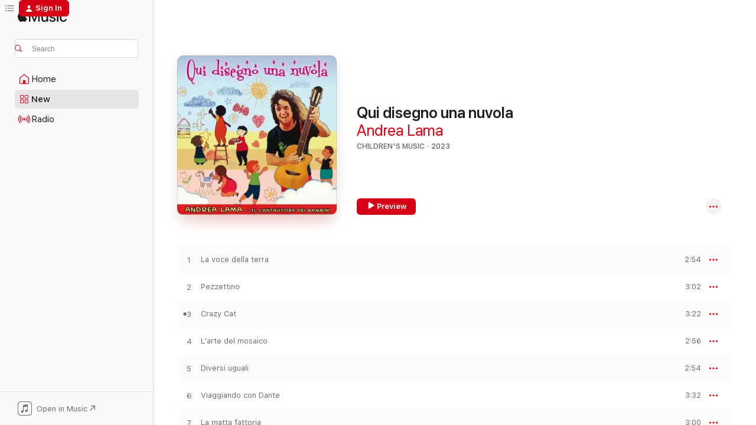

--- FILE ---
content_type: text/html
request_url: https://music.apple.com/us/album/qui-disegno-una-nuvola/1696653853
body_size: 18327
content:
<!DOCTYPE html>
<html dir="ltr" lang="en-US">
    <head>
        <!-- prettier-ignore -->
        <meta charset="utf-8">
        <!-- prettier-ignore -->
        <meta http-equiv="X-UA-Compatible" content="IE=edge">
        <!-- prettier-ignore -->
        <meta
            name="viewport"
            content="width=device-width,initial-scale=1,interactive-widget=resizes-content"
        >
        <!-- prettier-ignore -->
        <meta name="applicable-device" content="pc,mobile">
        <!-- prettier-ignore -->
        <meta name="referrer" content="strict-origin">
        <!-- prettier-ignore -->
        <link
            rel="apple-touch-icon"
            sizes="180x180"
            href="/assets/favicon/favicon-180.png"
        >
        <!-- prettier-ignore -->
        <link
            rel="icon"
            type="image/png"
            sizes="32x32"
            href="/assets/favicon/favicon-32.png"
        >
        <!-- prettier-ignore -->
        <link
            rel="icon"
            type="image/png"
            sizes="16x16"
            href="/assets/favicon/favicon-16.png"
        >
        <!-- prettier-ignore -->
        <link
            rel="mask-icon"
            href="/assets/favicon/favicon.svg"
            color="#fa233b"
        >
        <!-- prettier-ignore -->
        <link rel="manifest" href="/manifest.json">

        <title>‎Qui disegno una nuvola - Album by Andrea Lama - Apple Music</title><!-- HEAD_svelte-1cypuwr_START --><link rel="preconnect" href="//www.apple.com/wss/fonts" crossorigin="anonymous"><link rel="stylesheet" href="//www.apple.com/wss/fonts?families=SF+Pro,v4%7CSF+Pro+Icons,v1&amp;display=swap" type="text/css" referrerpolicy="strict-origin-when-cross-origin"><!-- HEAD_svelte-1cypuwr_END --><!-- HEAD_svelte-eg3hvx_START -->    <meta name="description" content="Listen to Qui disegno una nuvola by Andrea Lama on Apple Music. 2023. 18 Songs. Duration: 54 minutes."> <meta name="keywords" content="listen, Qui disegno una nuvola, Andrea Lama, music, singles, songs, Children's Music, streaming music, apple music"> <link rel="canonical" href="https://music.apple.com/us/album/qui-disegno-una-nuvola/1696653853">   <link rel="alternate" type="application/json+oembed" href="https://music.apple.com/api/oembed?url=https%3A%2F%2Fmusic.apple.com%2Fus%2Falbum%2Fqui-disegno-una-nuvola%2F1696653853" title="Qui disegno una nuvola by Andrea Lama on Apple Music">  <meta name="al:ios:app_store_id" content="1108187390"> <meta name="al:ios:app_name" content="Apple Music"> <meta name="apple:content_id" content="1696653853"> <meta name="apple:title" content="Qui disegno una nuvola"> <meta name="apple:description" content="Listen to Qui disegno una nuvola by Andrea Lama on Apple Music. 2023. 18 Songs. Duration: 54 minutes.">   <meta property="og:title" content="Qui disegno una nuvola by Andrea Lama on Apple Music"> <meta property="og:description" content="Album · 2023 · 18 Songs"> <meta property="og:site_name" content="Apple Music - Web Player"> <meta property="og:url" content="https://music.apple.com/us/album/qui-disegno-una-nuvola/1696653853"> <meta property="og:image" content="https://is1-ssl.mzstatic.com/image/thumb/Music116/v4/b3/d0/69/b3d06959-ea2d-4c61-8732-4626f0290b8b/cover.jpg/1200x630wp-60.jpg"> <meta property="og:image:secure_url" content="https://is1-ssl.mzstatic.com/image/thumb/Music116/v4/b3/d0/69/b3d06959-ea2d-4c61-8732-4626f0290b8b/cover.jpg/1200x630wp-60.jpg"> <meta property="og:image:alt" content="Qui disegno una nuvola by Andrea Lama on Apple Music"> <meta property="og:image:width" content="1200"> <meta property="og:image:height" content="630"> <meta property="og:image:type" content="image/jpg"> <meta property="og:type" content="music.album"> <meta property="og:locale" content="en_US">  <meta property="music:song_count" content="18"> <meta property="music:song" content="https://music.apple.com/us/song/la-voce-della-terra/1696653989"> <meta property="music:song:preview_url:secure_url" content="https://music.apple.com/us/song/la-voce-della-terra/1696653989"> <meta property="music:song:disc" content="1"> <meta property="music:song:duration" content="PT2M54S"> <meta property="music:song:track" content="1">  <meta property="music:song" content="https://music.apple.com/us/song/pezzettino/1696654002"> <meta property="music:song:preview_url:secure_url" content="https://music.apple.com/us/song/pezzettino/1696654002"> <meta property="music:song:disc" content="1"> <meta property="music:song:duration" content="PT3M2S"> <meta property="music:song:track" content="2">  <meta property="music:song" content="https://music.apple.com/us/song/crazy-cat/1696654356"> <meta property="music:song:preview_url:secure_url" content="https://music.apple.com/us/song/crazy-cat/1696654356"> <meta property="music:song:disc" content="1"> <meta property="music:song:duration" content="PT3M22S"> <meta property="music:song:track" content="3">  <meta property="music:song" content="https://music.apple.com/us/song/larte-del-mosaico/1696654462"> <meta property="music:song:preview_url:secure_url" content="https://music.apple.com/us/song/larte-del-mosaico/1696654462"> <meta property="music:song:disc" content="1"> <meta property="music:song:duration" content="PT2M56S"> <meta property="music:song:track" content="4">  <meta property="music:song" content="https://music.apple.com/us/song/diversi-uguali/1696654471"> <meta property="music:song:preview_url:secure_url" content="https://music.apple.com/us/song/diversi-uguali/1696654471"> <meta property="music:song:disc" content="1"> <meta property="music:song:duration" content="PT2M54S"> <meta property="music:song:track" content="5">  <meta property="music:song" content="https://music.apple.com/us/song/viaggiando-con-dante/1696654825"> <meta property="music:song:preview_url:secure_url" content="https://music.apple.com/us/song/viaggiando-con-dante/1696654825"> <meta property="music:song:disc" content="1"> <meta property="music:song:duration" content="PT3M32S"> <meta property="music:song:track" content="6">  <meta property="music:song" content="https://music.apple.com/us/song/la-matta-fattoria/1696654836"> <meta property="music:song:preview_url:secure_url" content="https://music.apple.com/us/song/la-matta-fattoria/1696654836"> <meta property="music:song:disc" content="1"> <meta property="music:song:duration" content="PT3M"> <meta property="music:song:track" content="7">  <meta property="music:song" content="https://music.apple.com/us/song/la-befana-vien-di-note/1696655029"> <meta property="music:song:preview_url:secure_url" content="https://music.apple.com/us/song/la-befana-vien-di-note/1696655029"> <meta property="music:song:disc" content="1"> <meta property="music:song:duration" content="PT3M6S"> <meta property="music:song:track" content="8">  <meta property="music:song" content="https://music.apple.com/us/song/insegno-se-imparo-con-te-filastrocca-delle-buone-maestre/1696655039"> <meta property="music:song:preview_url:secure_url" content="https://music.apple.com/us/song/insegno-se-imparo-con-te-filastrocca-delle-buone-maestre/1696655039"> <meta property="music:song:disc" content="1"> <meta property="music:song:duration" content="PT2M19S"> <meta property="music:song:track" content="9">  <meta property="music:song" content="https://music.apple.com/us/song/la-voce-della-terra-base-musicale/1696655053"> <meta property="music:song:preview_url:secure_url" content="https://music.apple.com/us/song/la-voce-della-terra-base-musicale/1696655053"> <meta property="music:song:disc" content="1"> <meta property="music:song:duration" content="PT2M54S"> <meta property="music:song:track" content="10">  <meta property="music:song" content="https://music.apple.com/us/song/pezzettino-base-musicale/1696655522"> <meta property="music:song:preview_url:secure_url" content="https://music.apple.com/us/song/pezzettino-base-musicale/1696655522"> <meta property="music:song:disc" content="1"> <meta property="music:song:duration" content="PT3M2S"> <meta property="music:song:track" content="11">  <meta property="music:song" content="https://music.apple.com/us/song/crazy-cat-base-musicale/1696655748"> <meta property="music:song:preview_url:secure_url" content="https://music.apple.com/us/song/crazy-cat-base-musicale/1696655748"> <meta property="music:song:disc" content="1"> <meta property="music:song:duration" content="PT3M22S"> <meta property="music:song:track" content="12">  <meta property="music:song" content="https://music.apple.com/us/song/larte-del-mosaico-base-musicale/1696655765"> <meta property="music:song:preview_url:secure_url" content="https://music.apple.com/us/song/larte-del-mosaico-base-musicale/1696655765"> <meta property="music:song:disc" content="1"> <meta property="music:song:duration" content="PT2M56S"> <meta property="music:song:track" content="13">  <meta property="music:song" content="https://music.apple.com/us/song/diversi-uguali-base-musicale/1696656078"> <meta property="music:song:preview_url:secure_url" content="https://music.apple.com/us/song/diversi-uguali-base-musicale/1696656078"> <meta property="music:song:disc" content="1"> <meta property="music:song:duration" content="PT2M54S"> <meta property="music:song:track" content="14">  <meta property="music:song" content="https://music.apple.com/us/song/viaggiando-con-dante-base-musicale/1696656088"> <meta property="music:song:preview_url:secure_url" content="https://music.apple.com/us/song/viaggiando-con-dante-base-musicale/1696656088"> <meta property="music:song:disc" content="1"> <meta property="music:song:duration" content="PT3M32S"> <meta property="music:song:track" content="15">  <meta property="music:song" content="https://music.apple.com/us/song/la-matta-fattoria-base-musicale/1696656348"> <meta property="music:song:preview_url:secure_url" content="https://music.apple.com/us/song/la-matta-fattoria-base-musicale/1696656348"> <meta property="music:song:disc" content="1"> <meta property="music:song:duration" content="PT3M"> <meta property="music:song:track" content="16">  <meta property="music:song" content="https://music.apple.com/us/song/la-befana-vien-di-note-base-musicale/1696656359"> <meta property="music:song:preview_url:secure_url" content="https://music.apple.com/us/song/la-befana-vien-di-note-base-musicale/1696656359"> <meta property="music:song:disc" content="1"> <meta property="music:song:duration" content="PT3M5S"> <meta property="music:song:track" content="17">  <meta property="music:song" content="https://music.apple.com/us/song/insegno-se-imparo-con-te-filastrocca-delle-buone-maestre/1696656656"> <meta property="music:song:preview_url:secure_url" content="https://music.apple.com/us/song/insegno-se-imparo-con-te-filastrocca-delle-buone-maestre/1696656656"> <meta property="music:song:disc" content="1"> <meta property="music:song:duration" content="PT2M22S"> <meta property="music:song:track" content="18">   <meta property="music:musician" content="https://music.apple.com/us/artist/andrea-lama/367267294"> <meta property="music:release_date" content="2023-07-28T00:00:00.000Z">   <meta name="twitter:title" content="Qui disegno una nuvola by Andrea Lama on Apple Music"> <meta name="twitter:description" content="Album · 2023 · 18 Songs"> <meta name="twitter:site" content="@AppleMusic"> <meta name="twitter:image" content="https://is1-ssl.mzstatic.com/image/thumb/Music116/v4/b3/d0/69/b3d06959-ea2d-4c61-8732-4626f0290b8b/cover.jpg/600x600bf-60.jpg"> <meta name="twitter:image:alt" content="Qui disegno una nuvola by Andrea Lama on Apple Music"> <meta name="twitter:card" content="summary">       <!-- HTML_TAG_START -->
                <script id=schema:music-album type="application/ld+json">
                    {"@context":"http://schema.org","@type":"MusicAlbum","name":"Qui disegno una nuvola","description":"Listen to Qui disegno una nuvola by Andrea Lama on Apple Music. 2023. 18 Songs. Duration: 54 minutes.","citation":[],"tracks":[{"@type":"MusicRecording","name":"La voce della terra","duration":"PT2M54S","url":"https://music.apple.com/us/song/la-voce-della-terra/1696653989","offers":{"@type":"Offer","category":"free","price":0},"audio":{"@type":"AudioObject","potentialAction":{"@type":"ListenAction","expectsAcceptanceOf":{"@type":"Offer","category":"free"},"target":{"@type":"EntryPoint","actionPlatform":"https://music.apple.com/us/song/la-voce-della-terra/1696653989"}},"name":"La voce della terra","contentUrl":"https://audio-ssl.itunes.apple.com/itunes-assets/AudioPreview126/v4/0d/c7/30/0dc730c8-3fde-c268-30c1-7b48a5e33c9d/mzaf_2268084363145681986.plus.aac.ep.m4a","duration":"PT2M54S","uploadDate":"2023-07-28","thumbnailUrl":"https://is1-ssl.mzstatic.com/image/thumb/Music116/v4/b3/d0/69/b3d06959-ea2d-4c61-8732-4626f0290b8b/cover.jpg/1200x630bb.jpg"}},{"@type":"MusicRecording","name":"Pezzettino","duration":"PT3M2S","url":"https://music.apple.com/us/song/pezzettino/1696654002","offers":{"@type":"Offer","category":"free","price":0},"audio":{"@type":"AudioObject","potentialAction":{"@type":"ListenAction","expectsAcceptanceOf":{"@type":"Offer","category":"free"},"target":{"@type":"EntryPoint","actionPlatform":"https://music.apple.com/us/song/pezzettino/1696654002"}},"name":"Pezzettino","contentUrl":"https://audio-ssl.itunes.apple.com/itunes-assets/AudioPreview126/v4/f0/9e/64/f09e64fe-4918-3c7d-7f95-f0681af2bf95/mzaf_18208941390389941338.plus.aac.ep.m4a","duration":"PT3M2S","uploadDate":"2023-07-28","thumbnailUrl":"https://is1-ssl.mzstatic.com/image/thumb/Music116/v4/b3/d0/69/b3d06959-ea2d-4c61-8732-4626f0290b8b/cover.jpg/1200x630bb.jpg"}},{"@type":"MusicRecording","name":"Crazy Cat","duration":"PT3M22S","url":"https://music.apple.com/us/song/crazy-cat/1696654356","offers":{"@type":"Offer","category":"free","price":0},"audio":{"@type":"AudioObject","potentialAction":{"@type":"ListenAction","expectsAcceptanceOf":{"@type":"Offer","category":"free"},"target":{"@type":"EntryPoint","actionPlatform":"https://music.apple.com/us/song/crazy-cat/1696654356"}},"name":"Crazy Cat","contentUrl":"https://audio-ssl.itunes.apple.com/itunes-assets/AudioPreview126/v4/af/b5/d0/afb5d046-4c9d-1eae-56a9-c2a9c5c03ba8/mzaf_2384110635880126049.plus.aac.ep.m4a","duration":"PT3M22S","uploadDate":"2023-07-28","thumbnailUrl":"https://is1-ssl.mzstatic.com/image/thumb/Music116/v4/b3/d0/69/b3d06959-ea2d-4c61-8732-4626f0290b8b/cover.jpg/1200x630bb.jpg"}},{"@type":"MusicRecording","name":"L'arte del mosaico","duration":"PT2M56S","url":"https://music.apple.com/us/song/larte-del-mosaico/1696654462","offers":{"@type":"Offer","category":"free","price":0},"audio":{"@type":"AudioObject","potentialAction":{"@type":"ListenAction","expectsAcceptanceOf":{"@type":"Offer","category":"free"},"target":{"@type":"EntryPoint","actionPlatform":"https://music.apple.com/us/song/larte-del-mosaico/1696654462"}},"name":"L'arte del mosaico","contentUrl":"https://audio-ssl.itunes.apple.com/itunes-assets/AudioPreview126/v4/e0/0f/74/e00f74a2-a59d-2a02-e3ba-e27fed2e8d1f/mzaf_4231902811799676962.plus.aac.ep.m4a","duration":"PT2M56S","uploadDate":"2023-07-28","thumbnailUrl":"https://is1-ssl.mzstatic.com/image/thumb/Music116/v4/b3/d0/69/b3d06959-ea2d-4c61-8732-4626f0290b8b/cover.jpg/1200x630bb.jpg"}},{"@type":"MusicRecording","name":"Diversi uguali","duration":"PT2M54S","url":"https://music.apple.com/us/song/diversi-uguali/1696654471","offers":{"@type":"Offer","category":"free","price":0},"audio":{"@type":"AudioObject","potentialAction":{"@type":"ListenAction","expectsAcceptanceOf":{"@type":"Offer","category":"free"},"target":{"@type":"EntryPoint","actionPlatform":"https://music.apple.com/us/song/diversi-uguali/1696654471"}},"name":"Diversi uguali","contentUrl":"https://audio-ssl.itunes.apple.com/itunes-assets/AudioPreview116/v4/ac/80/58/ac8058d2-0c02-6bf1-e71b-1c1e9fd6420e/mzaf_2487863428965242184.plus.aac.ep.m4a","duration":"PT2M54S","uploadDate":"2023-07-28","thumbnailUrl":"https://is1-ssl.mzstatic.com/image/thumb/Music116/v4/b3/d0/69/b3d06959-ea2d-4c61-8732-4626f0290b8b/cover.jpg/1200x630bb.jpg"}},{"@type":"MusicRecording","name":"Viaggiando con Dante","duration":"PT3M32S","url":"https://music.apple.com/us/song/viaggiando-con-dante/1696654825","offers":{"@type":"Offer","category":"free","price":0},"audio":{"@type":"AudioObject","potentialAction":{"@type":"ListenAction","expectsAcceptanceOf":{"@type":"Offer","category":"free"},"target":{"@type":"EntryPoint","actionPlatform":"https://music.apple.com/us/song/viaggiando-con-dante/1696654825"}},"name":"Viaggiando con Dante","contentUrl":"https://audio-ssl.itunes.apple.com/itunes-assets/AudioPreview116/v4/40/a4/40/40a440d3-5f49-a52f-e2b4-9da3253d09c0/mzaf_17506715183092876319.plus.aac.ep.m4a","duration":"PT3M32S","uploadDate":"2023-07-28","thumbnailUrl":"https://is1-ssl.mzstatic.com/image/thumb/Music116/v4/b3/d0/69/b3d06959-ea2d-4c61-8732-4626f0290b8b/cover.jpg/1200x630bb.jpg"}},{"@type":"MusicRecording","name":"La matta fattoria","duration":"PT3M","url":"https://music.apple.com/us/song/la-matta-fattoria/1696654836","offers":{"@type":"Offer","category":"free","price":0},"audio":{"@type":"AudioObject","potentialAction":{"@type":"ListenAction","expectsAcceptanceOf":{"@type":"Offer","category":"free"},"target":{"@type":"EntryPoint","actionPlatform":"https://music.apple.com/us/song/la-matta-fattoria/1696654836"}},"name":"La matta fattoria","contentUrl":"https://audio-ssl.itunes.apple.com/itunes-assets/AudioPreview116/v4/16/1b/3f/161b3f5f-7b7a-9bda-91ed-cd57d3502b97/mzaf_17681182338819346818.plus.aac.ep.m4a","duration":"PT3M","uploadDate":"2023-07-28","thumbnailUrl":"https://is1-ssl.mzstatic.com/image/thumb/Music116/v4/b3/d0/69/b3d06959-ea2d-4c61-8732-4626f0290b8b/cover.jpg/1200x630bb.jpg"}},{"@type":"MusicRecording","name":"La befana vien di note","duration":"PT3M6S","url":"https://music.apple.com/us/song/la-befana-vien-di-note/1696655029","offers":{"@type":"Offer","category":"free","price":0},"audio":{"@type":"AudioObject","potentialAction":{"@type":"ListenAction","expectsAcceptanceOf":{"@type":"Offer","category":"free"},"target":{"@type":"EntryPoint","actionPlatform":"https://music.apple.com/us/song/la-befana-vien-di-note/1696655029"}},"name":"La befana vien di note","contentUrl":"https://audio-ssl.itunes.apple.com/itunes-assets/AudioPreview126/v4/41/b3/e0/41b3e0de-ddac-7d3f-e4df-6ae3c34bcaa2/mzaf_51965569988034501.plus.aac.ep.m4a","duration":"PT3M6S","uploadDate":"2023-07-28","thumbnailUrl":"https://is1-ssl.mzstatic.com/image/thumb/Music116/v4/b3/d0/69/b3d06959-ea2d-4c61-8732-4626f0290b8b/cover.jpg/1200x630bb.jpg"}},{"@type":"MusicRecording","name":"Insegno se imparo con te (Filastrocca delle buone maestre)","duration":"PT2M19S","url":"https://music.apple.com/us/song/insegno-se-imparo-con-te-filastrocca-delle-buone-maestre/1696655039","offers":{"@type":"Offer","category":"free","price":0},"audio":{"@type":"AudioObject","potentialAction":{"@type":"ListenAction","expectsAcceptanceOf":{"@type":"Offer","category":"free"},"target":{"@type":"EntryPoint","actionPlatform":"https://music.apple.com/us/song/insegno-se-imparo-con-te-filastrocca-delle-buone-maestre/1696655039"}},"name":"Insegno se imparo con te (Filastrocca delle buone maestre)","contentUrl":"https://audio-ssl.itunes.apple.com/itunes-assets/AudioPreview116/v4/90/f7/99/90f79986-9f8c-a1cc-58a5-c4268cddd6b5/mzaf_10639310213231081585.plus.aac.p.m4a","duration":"PT2M19S","uploadDate":"2023-07-28","thumbnailUrl":"https://is1-ssl.mzstatic.com/image/thumb/Music116/v4/b3/d0/69/b3d06959-ea2d-4c61-8732-4626f0290b8b/cover.jpg/1200x630bb.jpg"}},{"@type":"MusicRecording","name":"La voce della terra (Base musicale)","duration":"PT2M54S","url":"https://music.apple.com/us/song/la-voce-della-terra-base-musicale/1696655053","offers":{"@type":"Offer","category":"free","price":0},"audio":{"@type":"AudioObject","potentialAction":{"@type":"ListenAction","expectsAcceptanceOf":{"@type":"Offer","category":"free"},"target":{"@type":"EntryPoint","actionPlatform":"https://music.apple.com/us/song/la-voce-della-terra-base-musicale/1696655053"}},"name":"La voce della terra (Base musicale)","contentUrl":"https://audio-ssl.itunes.apple.com/itunes-assets/AudioPreview126/v4/03/92/7b/03927b93-a5f2-197d-bf8c-1a17be1759ab/mzaf_6669148382704406965.plus.aac.ep.m4a","duration":"PT2M54S","uploadDate":"2023-07-28","thumbnailUrl":"https://is1-ssl.mzstatic.com/image/thumb/Music116/v4/b3/d0/69/b3d06959-ea2d-4c61-8732-4626f0290b8b/cover.jpg/1200x630bb.jpg"}},{"@type":"MusicRecording","name":"Pezzettino (Base musicale)","duration":"PT3M2S","url":"https://music.apple.com/us/song/pezzettino-base-musicale/1696655522","offers":{"@type":"Offer","category":"free","price":0},"audio":{"@type":"AudioObject","potentialAction":{"@type":"ListenAction","expectsAcceptanceOf":{"@type":"Offer","category":"free"},"target":{"@type":"EntryPoint","actionPlatform":"https://music.apple.com/us/song/pezzettino-base-musicale/1696655522"}},"name":"Pezzettino (Base musicale)","contentUrl":"https://audio-ssl.itunes.apple.com/itunes-assets/AudioPreview126/v4/aa/f8/d0/aaf8d08c-c53e-ab61-3f59-1f3915810990/mzaf_10880905138678370506.plus.aac.ep.m4a","duration":"PT3M2S","uploadDate":"2023-07-28","thumbnailUrl":"https://is1-ssl.mzstatic.com/image/thumb/Music116/v4/b3/d0/69/b3d06959-ea2d-4c61-8732-4626f0290b8b/cover.jpg/1200x630bb.jpg"}},{"@type":"MusicRecording","name":"Crazy Cat (Base musicale)","duration":"PT3M22S","url":"https://music.apple.com/us/song/crazy-cat-base-musicale/1696655748","offers":{"@type":"Offer","category":"free","price":0},"audio":{"@type":"AudioObject","potentialAction":{"@type":"ListenAction","expectsAcceptanceOf":{"@type":"Offer","category":"free"},"target":{"@type":"EntryPoint","actionPlatform":"https://music.apple.com/us/song/crazy-cat-base-musicale/1696655748"}},"name":"Crazy Cat (Base musicale)","contentUrl":"https://audio-ssl.itunes.apple.com/itunes-assets/AudioPreview126/v4/6a/cf/75/6acf75fc-7dfc-b0bb-f8a9-b920e9b75060/mzaf_2658392007625152676.plus.aac.ep.m4a","duration":"PT3M22S","uploadDate":"2023-07-28","thumbnailUrl":"https://is1-ssl.mzstatic.com/image/thumb/Music116/v4/b3/d0/69/b3d06959-ea2d-4c61-8732-4626f0290b8b/cover.jpg/1200x630bb.jpg"}},{"@type":"MusicRecording","name":"L'arte del mosaico (Base musicale)","duration":"PT2M56S","url":"https://music.apple.com/us/song/larte-del-mosaico-base-musicale/1696655765","offers":{"@type":"Offer","category":"free","price":0},"audio":{"@type":"AudioObject","potentialAction":{"@type":"ListenAction","expectsAcceptanceOf":{"@type":"Offer","category":"free"},"target":{"@type":"EntryPoint","actionPlatform":"https://music.apple.com/us/song/larte-del-mosaico-base-musicale/1696655765"}},"name":"L'arte del mosaico (Base musicale)","contentUrl":"https://audio-ssl.itunes.apple.com/itunes-assets/AudioPreview126/v4/be/aa/40/beaa409d-0072-2dc7-a084-e50183282283/mzaf_14022517195270403702.plus.aac.ep.m4a","duration":"PT2M56S","uploadDate":"2023-07-28","thumbnailUrl":"https://is1-ssl.mzstatic.com/image/thumb/Music116/v4/b3/d0/69/b3d06959-ea2d-4c61-8732-4626f0290b8b/cover.jpg/1200x630bb.jpg"}},{"@type":"MusicRecording","name":"Diversi uguali (Base musicale)","duration":"PT2M54S","url":"https://music.apple.com/us/song/diversi-uguali-base-musicale/1696656078","offers":{"@type":"Offer","category":"free","price":0},"audio":{"@type":"AudioObject","potentialAction":{"@type":"ListenAction","expectsAcceptanceOf":{"@type":"Offer","category":"free"},"target":{"@type":"EntryPoint","actionPlatform":"https://music.apple.com/us/song/diversi-uguali-base-musicale/1696656078"}},"name":"Diversi uguali (Base musicale)","contentUrl":"https://audio-ssl.itunes.apple.com/itunes-assets/AudioPreview126/v4/fa/73/ba/fa73ba90-7031-51b6-3f6a-89a3d43595c4/mzaf_14045615750506620365.plus.aac.ep.m4a","duration":"PT2M54S","uploadDate":"2023-07-28","thumbnailUrl":"https://is1-ssl.mzstatic.com/image/thumb/Music116/v4/b3/d0/69/b3d06959-ea2d-4c61-8732-4626f0290b8b/cover.jpg/1200x630bb.jpg"}},{"@type":"MusicRecording","name":"Viaggiando con Dante (Base musicale)","duration":"PT3M32S","url":"https://music.apple.com/us/song/viaggiando-con-dante-base-musicale/1696656088","offers":{"@type":"Offer","category":"free","price":0},"audio":{"@type":"AudioObject","potentialAction":{"@type":"ListenAction","expectsAcceptanceOf":{"@type":"Offer","category":"free"},"target":{"@type":"EntryPoint","actionPlatform":"https://music.apple.com/us/song/viaggiando-con-dante-base-musicale/1696656088"}},"name":"Viaggiando con Dante (Base musicale)","contentUrl":"https://audio-ssl.itunes.apple.com/itunes-assets/AudioPreview116/v4/ba/92/81/ba928148-368d-7891-7900-459e1301e65f/mzaf_14060569598092844809.plus.aac.ep.m4a","duration":"PT3M32S","uploadDate":"2023-07-28","thumbnailUrl":"https://is1-ssl.mzstatic.com/image/thumb/Music116/v4/b3/d0/69/b3d06959-ea2d-4c61-8732-4626f0290b8b/cover.jpg/1200x630bb.jpg"}},{"@type":"MusicRecording","name":"La matta fattoria (Base musicale)","duration":"PT3M","url":"https://music.apple.com/us/song/la-matta-fattoria-base-musicale/1696656348","offers":{"@type":"Offer","category":"free","price":0},"audio":{"@type":"AudioObject","potentialAction":{"@type":"ListenAction","expectsAcceptanceOf":{"@type":"Offer","category":"free"},"target":{"@type":"EntryPoint","actionPlatform":"https://music.apple.com/us/song/la-matta-fattoria-base-musicale/1696656348"}},"name":"La matta fattoria (Base musicale)","contentUrl":"https://audio-ssl.itunes.apple.com/itunes-assets/AudioPreview116/v4/c7/81/16/c78116a7-b1ad-7a8a-c59e-608ce5827706/mzaf_16056959621981709427.plus.aac.ep.m4a","duration":"PT3M","uploadDate":"2023-07-28","thumbnailUrl":"https://is1-ssl.mzstatic.com/image/thumb/Music116/v4/b3/d0/69/b3d06959-ea2d-4c61-8732-4626f0290b8b/cover.jpg/1200x630bb.jpg"}},{"@type":"MusicRecording","name":"La befana vien di note (Base musicale)","duration":"PT3M5S","url":"https://music.apple.com/us/song/la-befana-vien-di-note-base-musicale/1696656359","offers":{"@type":"Offer","category":"free","price":0},"audio":{"@type":"AudioObject","potentialAction":{"@type":"ListenAction","expectsAcceptanceOf":{"@type":"Offer","category":"free"},"target":{"@type":"EntryPoint","actionPlatform":"https://music.apple.com/us/song/la-befana-vien-di-note-base-musicale/1696656359"}},"name":"La befana vien di note (Base musicale)","contentUrl":"https://audio-ssl.itunes.apple.com/itunes-assets/AudioPreview126/v4/ef/43/98/ef439866-5d5d-8bcf-2c6f-962a13d2a225/mzaf_10003287121915312989.plus.aac.ep.m4a","duration":"PT3M5S","uploadDate":"2023-07-28","thumbnailUrl":"https://is1-ssl.mzstatic.com/image/thumb/Music116/v4/b3/d0/69/b3d06959-ea2d-4c61-8732-4626f0290b8b/cover.jpg/1200x630bb.jpg"}},{"@type":"MusicRecording","name":"Insegno se imparo con te (Filastrocca delle buone maestre) [Base musicale]","duration":"PT2M22S","url":"https://music.apple.com/us/song/insegno-se-imparo-con-te-filastrocca-delle-buone-maestre/1696656656","offers":{"@type":"Offer","category":"free","price":0},"audio":{"@type":"AudioObject","potentialAction":{"@type":"ListenAction","expectsAcceptanceOf":{"@type":"Offer","category":"free"},"target":{"@type":"EntryPoint","actionPlatform":"https://music.apple.com/us/song/insegno-se-imparo-con-te-filastrocca-delle-buone-maestre/1696656656"}},"name":"Insegno se imparo con te (Filastrocca delle buone maestre) [Base musicale]","contentUrl":"https://audio-ssl.itunes.apple.com/itunes-assets/AudioPreview116/v4/5b/c6/49/5bc6497a-9005-c77a-ec53-0d308735b7c0/mzaf_11769486359039335300.plus.aac.p.m4a","duration":"PT2M22S","uploadDate":"2023-07-28","thumbnailUrl":"https://is1-ssl.mzstatic.com/image/thumb/Music116/v4/b3/d0/69/b3d06959-ea2d-4c61-8732-4626f0290b8b/cover.jpg/1200x630bb.jpg"}}],"workExample":[{"@type":"MusicAlbum","image":"https://is1-ssl.mzstatic.com/image/thumb/Music116/v4/ce/1c/7f/ce1c7f89-b771-ec46-dc48-c7fc0a28eff9/8044290101728.jpg/1200x630bb.jpg","url":"https://music.apple.com/us/album/c-come-cappello/1612196006","name":"C... Come Cappello"},{"@type":"MusicAlbum","image":"https://is1-ssl.mzstatic.com/image/thumb/Music126/v4/13/5d/b6/135db6f7-d04d-698e-6510-9108bf14bca5/cover.jpg/1200x630bb.jpg","url":"https://music.apple.com/us/album/do-do-re-la-musica-cammina-con-me/1688834802","name":"Do Do Re La musica cammina con me"},{"@type":"MusicAlbum","image":"https://is1-ssl.mzstatic.com/image/thumb/Music116/v4/38/0c/9a/380c9a26-9d59-4a33-e457-b0b181f799cc/cover.jpg/1200x630bb.jpg","url":"https://music.apple.com/us/album/la-scuola-%C3%A8-dei-bambini-feat-luca-donini/1695958531","name":"La scuola è dei bambini (feat. Luca Donini)"},{"@type":"MusicRecording","name":"La voce della terra","duration":"PT2M54S","url":"https://music.apple.com/us/song/la-voce-della-terra/1696653989","offers":{"@type":"Offer","category":"free","price":0},"audio":{"@type":"AudioObject","potentialAction":{"@type":"ListenAction","expectsAcceptanceOf":{"@type":"Offer","category":"free"},"target":{"@type":"EntryPoint","actionPlatform":"https://music.apple.com/us/song/la-voce-della-terra/1696653989"}},"name":"La voce della terra","contentUrl":"https://audio-ssl.itunes.apple.com/itunes-assets/AudioPreview126/v4/0d/c7/30/0dc730c8-3fde-c268-30c1-7b48a5e33c9d/mzaf_2268084363145681986.plus.aac.ep.m4a","duration":"PT2M54S","uploadDate":"2023-07-28","thumbnailUrl":"https://is1-ssl.mzstatic.com/image/thumb/Music116/v4/b3/d0/69/b3d06959-ea2d-4c61-8732-4626f0290b8b/cover.jpg/1200x630bb.jpg"}},{"@type":"MusicRecording","name":"Pezzettino","duration":"PT3M2S","url":"https://music.apple.com/us/song/pezzettino/1696654002","offers":{"@type":"Offer","category":"free","price":0},"audio":{"@type":"AudioObject","potentialAction":{"@type":"ListenAction","expectsAcceptanceOf":{"@type":"Offer","category":"free"},"target":{"@type":"EntryPoint","actionPlatform":"https://music.apple.com/us/song/pezzettino/1696654002"}},"name":"Pezzettino","contentUrl":"https://audio-ssl.itunes.apple.com/itunes-assets/AudioPreview126/v4/f0/9e/64/f09e64fe-4918-3c7d-7f95-f0681af2bf95/mzaf_18208941390389941338.plus.aac.ep.m4a","duration":"PT3M2S","uploadDate":"2023-07-28","thumbnailUrl":"https://is1-ssl.mzstatic.com/image/thumb/Music116/v4/b3/d0/69/b3d06959-ea2d-4c61-8732-4626f0290b8b/cover.jpg/1200x630bb.jpg"}},{"@type":"MusicRecording","name":"Crazy Cat","duration":"PT3M22S","url":"https://music.apple.com/us/song/crazy-cat/1696654356","offers":{"@type":"Offer","category":"free","price":0},"audio":{"@type":"AudioObject","potentialAction":{"@type":"ListenAction","expectsAcceptanceOf":{"@type":"Offer","category":"free"},"target":{"@type":"EntryPoint","actionPlatform":"https://music.apple.com/us/song/crazy-cat/1696654356"}},"name":"Crazy Cat","contentUrl":"https://audio-ssl.itunes.apple.com/itunes-assets/AudioPreview126/v4/af/b5/d0/afb5d046-4c9d-1eae-56a9-c2a9c5c03ba8/mzaf_2384110635880126049.plus.aac.ep.m4a","duration":"PT3M22S","uploadDate":"2023-07-28","thumbnailUrl":"https://is1-ssl.mzstatic.com/image/thumb/Music116/v4/b3/d0/69/b3d06959-ea2d-4c61-8732-4626f0290b8b/cover.jpg/1200x630bb.jpg"}},{"@type":"MusicRecording","name":"L'arte del mosaico","duration":"PT2M56S","url":"https://music.apple.com/us/song/larte-del-mosaico/1696654462","offers":{"@type":"Offer","category":"free","price":0},"audio":{"@type":"AudioObject","potentialAction":{"@type":"ListenAction","expectsAcceptanceOf":{"@type":"Offer","category":"free"},"target":{"@type":"EntryPoint","actionPlatform":"https://music.apple.com/us/song/larte-del-mosaico/1696654462"}},"name":"L'arte del mosaico","contentUrl":"https://audio-ssl.itunes.apple.com/itunes-assets/AudioPreview126/v4/e0/0f/74/e00f74a2-a59d-2a02-e3ba-e27fed2e8d1f/mzaf_4231902811799676962.plus.aac.ep.m4a","duration":"PT2M56S","uploadDate":"2023-07-28","thumbnailUrl":"https://is1-ssl.mzstatic.com/image/thumb/Music116/v4/b3/d0/69/b3d06959-ea2d-4c61-8732-4626f0290b8b/cover.jpg/1200x630bb.jpg"}},{"@type":"MusicRecording","name":"Diversi uguali","duration":"PT2M54S","url":"https://music.apple.com/us/song/diversi-uguali/1696654471","offers":{"@type":"Offer","category":"free","price":0},"audio":{"@type":"AudioObject","potentialAction":{"@type":"ListenAction","expectsAcceptanceOf":{"@type":"Offer","category":"free"},"target":{"@type":"EntryPoint","actionPlatform":"https://music.apple.com/us/song/diversi-uguali/1696654471"}},"name":"Diversi uguali","contentUrl":"https://audio-ssl.itunes.apple.com/itunes-assets/AudioPreview116/v4/ac/80/58/ac8058d2-0c02-6bf1-e71b-1c1e9fd6420e/mzaf_2487863428965242184.plus.aac.ep.m4a","duration":"PT2M54S","uploadDate":"2023-07-28","thumbnailUrl":"https://is1-ssl.mzstatic.com/image/thumb/Music116/v4/b3/d0/69/b3d06959-ea2d-4c61-8732-4626f0290b8b/cover.jpg/1200x630bb.jpg"}},{"@type":"MusicRecording","name":"Viaggiando con Dante","duration":"PT3M32S","url":"https://music.apple.com/us/song/viaggiando-con-dante/1696654825","offers":{"@type":"Offer","category":"free","price":0},"audio":{"@type":"AudioObject","potentialAction":{"@type":"ListenAction","expectsAcceptanceOf":{"@type":"Offer","category":"free"},"target":{"@type":"EntryPoint","actionPlatform":"https://music.apple.com/us/song/viaggiando-con-dante/1696654825"}},"name":"Viaggiando con Dante","contentUrl":"https://audio-ssl.itunes.apple.com/itunes-assets/AudioPreview116/v4/40/a4/40/40a440d3-5f49-a52f-e2b4-9da3253d09c0/mzaf_17506715183092876319.plus.aac.ep.m4a","duration":"PT3M32S","uploadDate":"2023-07-28","thumbnailUrl":"https://is1-ssl.mzstatic.com/image/thumb/Music116/v4/b3/d0/69/b3d06959-ea2d-4c61-8732-4626f0290b8b/cover.jpg/1200x630bb.jpg"}},{"@type":"MusicRecording","name":"La matta fattoria","duration":"PT3M","url":"https://music.apple.com/us/song/la-matta-fattoria/1696654836","offers":{"@type":"Offer","category":"free","price":0},"audio":{"@type":"AudioObject","potentialAction":{"@type":"ListenAction","expectsAcceptanceOf":{"@type":"Offer","category":"free"},"target":{"@type":"EntryPoint","actionPlatform":"https://music.apple.com/us/song/la-matta-fattoria/1696654836"}},"name":"La matta fattoria","contentUrl":"https://audio-ssl.itunes.apple.com/itunes-assets/AudioPreview116/v4/16/1b/3f/161b3f5f-7b7a-9bda-91ed-cd57d3502b97/mzaf_17681182338819346818.plus.aac.ep.m4a","duration":"PT3M","uploadDate":"2023-07-28","thumbnailUrl":"https://is1-ssl.mzstatic.com/image/thumb/Music116/v4/b3/d0/69/b3d06959-ea2d-4c61-8732-4626f0290b8b/cover.jpg/1200x630bb.jpg"}},{"@type":"MusicRecording","name":"La befana vien di note","duration":"PT3M6S","url":"https://music.apple.com/us/song/la-befana-vien-di-note/1696655029","offers":{"@type":"Offer","category":"free","price":0},"audio":{"@type":"AudioObject","potentialAction":{"@type":"ListenAction","expectsAcceptanceOf":{"@type":"Offer","category":"free"},"target":{"@type":"EntryPoint","actionPlatform":"https://music.apple.com/us/song/la-befana-vien-di-note/1696655029"}},"name":"La befana vien di note","contentUrl":"https://audio-ssl.itunes.apple.com/itunes-assets/AudioPreview126/v4/41/b3/e0/41b3e0de-ddac-7d3f-e4df-6ae3c34bcaa2/mzaf_51965569988034501.plus.aac.ep.m4a","duration":"PT3M6S","uploadDate":"2023-07-28","thumbnailUrl":"https://is1-ssl.mzstatic.com/image/thumb/Music116/v4/b3/d0/69/b3d06959-ea2d-4c61-8732-4626f0290b8b/cover.jpg/1200x630bb.jpg"}},{"@type":"MusicRecording","name":"Insegno se imparo con te (Filastrocca delle buone maestre)","duration":"PT2M19S","url":"https://music.apple.com/us/song/insegno-se-imparo-con-te-filastrocca-delle-buone-maestre/1696655039","offers":{"@type":"Offer","category":"free","price":0},"audio":{"@type":"AudioObject","potentialAction":{"@type":"ListenAction","expectsAcceptanceOf":{"@type":"Offer","category":"free"},"target":{"@type":"EntryPoint","actionPlatform":"https://music.apple.com/us/song/insegno-se-imparo-con-te-filastrocca-delle-buone-maestre/1696655039"}},"name":"Insegno se imparo con te (Filastrocca delle buone maestre)","contentUrl":"https://audio-ssl.itunes.apple.com/itunes-assets/AudioPreview116/v4/90/f7/99/90f79986-9f8c-a1cc-58a5-c4268cddd6b5/mzaf_10639310213231081585.plus.aac.p.m4a","duration":"PT2M19S","uploadDate":"2023-07-28","thumbnailUrl":"https://is1-ssl.mzstatic.com/image/thumb/Music116/v4/b3/d0/69/b3d06959-ea2d-4c61-8732-4626f0290b8b/cover.jpg/1200x630bb.jpg"}},{"@type":"MusicRecording","name":"La voce della terra (Base musicale)","duration":"PT2M54S","url":"https://music.apple.com/us/song/la-voce-della-terra-base-musicale/1696655053","offers":{"@type":"Offer","category":"free","price":0},"audio":{"@type":"AudioObject","potentialAction":{"@type":"ListenAction","expectsAcceptanceOf":{"@type":"Offer","category":"free"},"target":{"@type":"EntryPoint","actionPlatform":"https://music.apple.com/us/song/la-voce-della-terra-base-musicale/1696655053"}},"name":"La voce della terra (Base musicale)","contentUrl":"https://audio-ssl.itunes.apple.com/itunes-assets/AudioPreview126/v4/03/92/7b/03927b93-a5f2-197d-bf8c-1a17be1759ab/mzaf_6669148382704406965.plus.aac.ep.m4a","duration":"PT2M54S","uploadDate":"2023-07-28","thumbnailUrl":"https://is1-ssl.mzstatic.com/image/thumb/Music116/v4/b3/d0/69/b3d06959-ea2d-4c61-8732-4626f0290b8b/cover.jpg/1200x630bb.jpg"}},{"@type":"MusicRecording","name":"Pezzettino (Base musicale)","duration":"PT3M2S","url":"https://music.apple.com/us/song/pezzettino-base-musicale/1696655522","offers":{"@type":"Offer","category":"free","price":0},"audio":{"@type":"AudioObject","potentialAction":{"@type":"ListenAction","expectsAcceptanceOf":{"@type":"Offer","category":"free"},"target":{"@type":"EntryPoint","actionPlatform":"https://music.apple.com/us/song/pezzettino-base-musicale/1696655522"}},"name":"Pezzettino (Base musicale)","contentUrl":"https://audio-ssl.itunes.apple.com/itunes-assets/AudioPreview126/v4/aa/f8/d0/aaf8d08c-c53e-ab61-3f59-1f3915810990/mzaf_10880905138678370506.plus.aac.ep.m4a","duration":"PT3M2S","uploadDate":"2023-07-28","thumbnailUrl":"https://is1-ssl.mzstatic.com/image/thumb/Music116/v4/b3/d0/69/b3d06959-ea2d-4c61-8732-4626f0290b8b/cover.jpg/1200x630bb.jpg"}},{"@type":"MusicRecording","name":"Crazy Cat (Base musicale)","duration":"PT3M22S","url":"https://music.apple.com/us/song/crazy-cat-base-musicale/1696655748","offers":{"@type":"Offer","category":"free","price":0},"audio":{"@type":"AudioObject","potentialAction":{"@type":"ListenAction","expectsAcceptanceOf":{"@type":"Offer","category":"free"},"target":{"@type":"EntryPoint","actionPlatform":"https://music.apple.com/us/song/crazy-cat-base-musicale/1696655748"}},"name":"Crazy Cat (Base musicale)","contentUrl":"https://audio-ssl.itunes.apple.com/itunes-assets/AudioPreview126/v4/6a/cf/75/6acf75fc-7dfc-b0bb-f8a9-b920e9b75060/mzaf_2658392007625152676.plus.aac.ep.m4a","duration":"PT3M22S","uploadDate":"2023-07-28","thumbnailUrl":"https://is1-ssl.mzstatic.com/image/thumb/Music116/v4/b3/d0/69/b3d06959-ea2d-4c61-8732-4626f0290b8b/cover.jpg/1200x630bb.jpg"}},{"@type":"MusicRecording","name":"L'arte del mosaico (Base musicale)","duration":"PT2M56S","url":"https://music.apple.com/us/song/larte-del-mosaico-base-musicale/1696655765","offers":{"@type":"Offer","category":"free","price":0},"audio":{"@type":"AudioObject","potentialAction":{"@type":"ListenAction","expectsAcceptanceOf":{"@type":"Offer","category":"free"},"target":{"@type":"EntryPoint","actionPlatform":"https://music.apple.com/us/song/larte-del-mosaico-base-musicale/1696655765"}},"name":"L'arte del mosaico (Base musicale)","contentUrl":"https://audio-ssl.itunes.apple.com/itunes-assets/AudioPreview126/v4/be/aa/40/beaa409d-0072-2dc7-a084-e50183282283/mzaf_14022517195270403702.plus.aac.ep.m4a","duration":"PT2M56S","uploadDate":"2023-07-28","thumbnailUrl":"https://is1-ssl.mzstatic.com/image/thumb/Music116/v4/b3/d0/69/b3d06959-ea2d-4c61-8732-4626f0290b8b/cover.jpg/1200x630bb.jpg"}},{"@type":"MusicRecording","name":"Diversi uguali (Base musicale)","duration":"PT2M54S","url":"https://music.apple.com/us/song/diversi-uguali-base-musicale/1696656078","offers":{"@type":"Offer","category":"free","price":0},"audio":{"@type":"AudioObject","potentialAction":{"@type":"ListenAction","expectsAcceptanceOf":{"@type":"Offer","category":"free"},"target":{"@type":"EntryPoint","actionPlatform":"https://music.apple.com/us/song/diversi-uguali-base-musicale/1696656078"}},"name":"Diversi uguali (Base musicale)","contentUrl":"https://audio-ssl.itunes.apple.com/itunes-assets/AudioPreview126/v4/fa/73/ba/fa73ba90-7031-51b6-3f6a-89a3d43595c4/mzaf_14045615750506620365.plus.aac.ep.m4a","duration":"PT2M54S","uploadDate":"2023-07-28","thumbnailUrl":"https://is1-ssl.mzstatic.com/image/thumb/Music116/v4/b3/d0/69/b3d06959-ea2d-4c61-8732-4626f0290b8b/cover.jpg/1200x630bb.jpg"}},{"@type":"MusicRecording","name":"Viaggiando con Dante (Base musicale)","duration":"PT3M32S","url":"https://music.apple.com/us/song/viaggiando-con-dante-base-musicale/1696656088","offers":{"@type":"Offer","category":"free","price":0},"audio":{"@type":"AudioObject","potentialAction":{"@type":"ListenAction","expectsAcceptanceOf":{"@type":"Offer","category":"free"},"target":{"@type":"EntryPoint","actionPlatform":"https://music.apple.com/us/song/viaggiando-con-dante-base-musicale/1696656088"}},"name":"Viaggiando con Dante (Base musicale)","contentUrl":"https://audio-ssl.itunes.apple.com/itunes-assets/AudioPreview116/v4/ba/92/81/ba928148-368d-7891-7900-459e1301e65f/mzaf_14060569598092844809.plus.aac.ep.m4a","duration":"PT3M32S","uploadDate":"2023-07-28","thumbnailUrl":"https://is1-ssl.mzstatic.com/image/thumb/Music116/v4/b3/d0/69/b3d06959-ea2d-4c61-8732-4626f0290b8b/cover.jpg/1200x630bb.jpg"}},{"@type":"MusicRecording","name":"La matta fattoria (Base musicale)","duration":"PT3M","url":"https://music.apple.com/us/song/la-matta-fattoria-base-musicale/1696656348","offers":{"@type":"Offer","category":"free","price":0},"audio":{"@type":"AudioObject","potentialAction":{"@type":"ListenAction","expectsAcceptanceOf":{"@type":"Offer","category":"free"},"target":{"@type":"EntryPoint","actionPlatform":"https://music.apple.com/us/song/la-matta-fattoria-base-musicale/1696656348"}},"name":"La matta fattoria (Base musicale)","contentUrl":"https://audio-ssl.itunes.apple.com/itunes-assets/AudioPreview116/v4/c7/81/16/c78116a7-b1ad-7a8a-c59e-608ce5827706/mzaf_16056959621981709427.plus.aac.ep.m4a","duration":"PT3M","uploadDate":"2023-07-28","thumbnailUrl":"https://is1-ssl.mzstatic.com/image/thumb/Music116/v4/b3/d0/69/b3d06959-ea2d-4c61-8732-4626f0290b8b/cover.jpg/1200x630bb.jpg"}},{"@type":"MusicRecording","name":"La befana vien di note (Base musicale)","duration":"PT3M5S","url":"https://music.apple.com/us/song/la-befana-vien-di-note-base-musicale/1696656359","offers":{"@type":"Offer","category":"free","price":0},"audio":{"@type":"AudioObject","potentialAction":{"@type":"ListenAction","expectsAcceptanceOf":{"@type":"Offer","category":"free"},"target":{"@type":"EntryPoint","actionPlatform":"https://music.apple.com/us/song/la-befana-vien-di-note-base-musicale/1696656359"}},"name":"La befana vien di note (Base musicale)","contentUrl":"https://audio-ssl.itunes.apple.com/itunes-assets/AudioPreview126/v4/ef/43/98/ef439866-5d5d-8bcf-2c6f-962a13d2a225/mzaf_10003287121915312989.plus.aac.ep.m4a","duration":"PT3M5S","uploadDate":"2023-07-28","thumbnailUrl":"https://is1-ssl.mzstatic.com/image/thumb/Music116/v4/b3/d0/69/b3d06959-ea2d-4c61-8732-4626f0290b8b/cover.jpg/1200x630bb.jpg"}},{"@type":"MusicRecording","name":"Insegno se imparo con te (Filastrocca delle buone maestre) [Base musicale]","duration":"PT2M22S","url":"https://music.apple.com/us/song/insegno-se-imparo-con-te-filastrocca-delle-buone-maestre/1696656656","offers":{"@type":"Offer","category":"free","price":0},"audio":{"@type":"AudioObject","potentialAction":{"@type":"ListenAction","expectsAcceptanceOf":{"@type":"Offer","category":"free"},"target":{"@type":"EntryPoint","actionPlatform":"https://music.apple.com/us/song/insegno-se-imparo-con-te-filastrocca-delle-buone-maestre/1696656656"}},"name":"Insegno se imparo con te (Filastrocca delle buone maestre) [Base musicale]","contentUrl":"https://audio-ssl.itunes.apple.com/itunes-assets/AudioPreview116/v4/5b/c6/49/5bc6497a-9005-c77a-ec53-0d308735b7c0/mzaf_11769486359039335300.plus.aac.p.m4a","duration":"PT2M22S","uploadDate":"2023-07-28","thumbnailUrl":"https://is1-ssl.mzstatic.com/image/thumb/Music116/v4/b3/d0/69/b3d06959-ea2d-4c61-8732-4626f0290b8b/cover.jpg/1200x630bb.jpg"}}],"url":"https://music.apple.com/us/album/qui-disegno-una-nuvola/1696653853","image":"https://is1-ssl.mzstatic.com/image/thumb/Music116/v4/b3/d0/69/b3d06959-ea2d-4c61-8732-4626f0290b8b/cover.jpg/1200x630bb.jpg","potentialAction":{"@type":"ListenAction","expectsAcceptanceOf":{"@type":"Offer","category":"free"},"target":{"@type":"EntryPoint","actionPlatform":"https://music.apple.com/us/album/qui-disegno-una-nuvola/1696653853"}},"genre":["Children's Music","Music"],"datePublished":"2023-07-28","byArtist":[{"@type":"MusicGroup","url":"https://music.apple.com/us/artist/andrea-lama/367267294","name":"Andrea Lama"}]}
                </script>
                <!-- HTML_TAG_END -->    <!-- HEAD_svelte-eg3hvx_END -->
      <script type="module" crossorigin src="/assets/index~90a29058ba.js"></script>
      <link rel="stylesheet" href="/assets/index~fbf29d0525.css">
      <script type="module">import.meta.url;import("_").catch(()=>1);async function* g(){};window.__vite_is_modern_browser=true;</script>
      <script type="module">!function(){if(window.__vite_is_modern_browser)return;console.warn("vite: loading legacy chunks, syntax error above and the same error below should be ignored");var e=document.getElementById("vite-legacy-polyfill"),n=document.createElement("script");n.src=e.src,n.onload=function(){System.import(document.getElementById('vite-legacy-entry').getAttribute('data-src'))},document.body.appendChild(n)}();</script>
    </head>
    <body>
        
        <script
            async
            src="/includes/js-cdn/musickit/v3/amp/musickit.js"
        ></script>
        <script
            type="module"
            async
            src="/includes/js-cdn/musickit/v3/components/musickit-components/musickit-components.esm.js"
        ></script>
        <script
            nomodule
            async
            src="/includes/js-cdn/musickit/v3/components/musickit-components/musickit-components.js"
        ></script>
        <svg style="display: none" xmlns="http://www.w3.org/2000/svg">
            <symbol id="play-circle-fill" viewBox="0 0 60 60">
                <path
                    class="icon-circle-fill__circle"
                    fill="var(--iconCircleFillBG, transparent)"
                    d="M30 60c16.411 0 30-13.617 30-30C60 13.588 46.382 0 29.971 0 13.588 0 .001 13.588.001 30c0 16.383 13.617 30 30 30Z"
                />
                <path
                    fill="var(--iconFillArrow, var(--keyColor, black))"
                    d="M24.411 41.853c-1.41.853-3.028.177-3.028-1.294V19.47c0-1.44 1.735-2.058 3.028-1.294l17.265 10.235a1.89 1.89 0 0 1 0 3.265L24.411 41.853Z"
                />
            </symbol>
        </svg>
        <div class="body-container">
              <div class="app-container svelte-t3vj1e" data-testid="app-container">   <div class="header svelte-rjjbqs" data-testid="header"><nav data-testid="navigation" class="navigation svelte-13li0vp"><div class="navigation__header svelte-13li0vp"><div data-testid="logo" class="logo svelte-1o7dz8w"> <a aria-label="Apple Music" role="img" href="https://music.apple.com/us/home" class="svelte-1o7dz8w"><svg height="20" viewBox="0 0 83 20" width="83" xmlns="http://www.w3.org/2000/svg" class="logo" aria-hidden="true"><path d="M34.752 19.746V6.243h-.088l-5.433 13.503h-2.074L21.711 6.243h-.087v13.503h-2.548V1.399h3.235l5.833 14.621h.1l5.82-14.62h3.248v18.347h-2.56zm16.649 0h-2.586v-2.263h-.062c-.725 1.602-2.061 2.504-4.072 2.504-2.86 0-4.61-1.894-4.61-4.958V6.37h2.698v8.125c0 2.034.95 3.127 2.81 3.127 1.95 0 3.124-1.373 3.124-3.458V6.37H51.4v13.376zm7.394-13.618c3.06 0 5.046 1.73 5.134 4.196h-2.536c-.15-1.296-1.087-2.11-2.598-2.11-1.462 0-2.436.724-2.436 1.793 0 .839.6 1.41 2.023 1.741l2.136.496c2.686.636 3.71 1.704 3.71 3.636 0 2.442-2.236 4.12-5.333 4.12-3.285 0-5.26-1.64-5.509-4.183h2.673c.25 1.398 1.187 2.085 2.836 2.085 1.623 0 2.623-.687 2.623-1.78 0-.865-.487-1.373-1.924-1.704l-2.136-.508c-2.498-.585-3.735-1.806-3.735-3.75 0-2.391 2.049-4.032 5.072-4.032zM66.1 2.836c0-.878.7-1.577 1.561-1.577.862 0 1.55.7 1.55 1.577 0 .864-.688 1.576-1.55 1.576a1.573 1.573 0 0 1-1.56-1.576zm.212 3.534h2.698v13.376h-2.698zm14.089 4.603c-.275-1.424-1.324-2.556-3.085-2.556-2.086 0-3.46 1.767-3.46 4.64 0 2.938 1.386 4.642 3.485 4.642 1.66 0 2.748-.928 3.06-2.48H83C82.713 18.067 80.477 20 77.317 20c-3.76 0-6.208-2.62-6.208-6.942 0-4.247 2.448-6.93 6.183-6.93 3.385 0 5.446 2.213 5.683 4.845h-2.573zM10.824 3.189c-.698.834-1.805 1.496-2.913 1.398-.145-1.128.41-2.33 1.036-3.065C9.644.662 10.848.05 11.835 0c.121 1.178-.336 2.33-1.01 3.19zm.999 1.619c.624.049 2.425.244 3.578 1.98-.096.074-2.137 1.272-2.113 3.79.024 3.01 2.593 4.012 2.617 4.037-.024.074-.407 1.419-1.344 2.812-.817 1.224-1.657 2.422-3.002 2.447-1.297.024-1.73-.783-3.218-.783-1.489 0-1.97.758-3.194.807-1.297.048-2.28-1.297-3.097-2.52C.368 14.908-.904 10.408.825 7.375c.84-1.516 2.377-2.47 4.034-2.495 1.273-.023 2.45.857 3.218.857.769 0 2.137-1.027 3.746-.93z"></path></svg></a>   </div> <div class="search-input-wrapper svelte-nrtdem" data-testid="search-input"><div data-testid="amp-search-input" aria-controls="search-suggestions" aria-expanded="false" aria-haspopup="listbox" aria-owns="search-suggestions" class="search-input-container svelte-rg26q6" tabindex="-1" role=""><div class="flex-container svelte-rg26q6"><form id="search-input-form" class="svelte-rg26q6"><svg height="16" width="16" viewBox="0 0 16 16" class="search-svg" aria-hidden="true"><path d="M11.87 10.835c.018.015.035.03.051.047l3.864 3.863a.735.735 0 1 1-1.04 1.04l-3.863-3.864a.744.744 0 0 1-.047-.051 6.667 6.667 0 1 1 1.035-1.035zM6.667 12a5.333 5.333 0 1 0 0-10.667 5.333 5.333 0 0 0 0 10.667z"></path></svg> <input aria-autocomplete="list" aria-multiline="false" aria-controls="search-suggestions" placeholder="Search" spellcheck="false" autocomplete="off" autocorrect="off" autocapitalize="off" type="text" inputmode="search" class="search-input__text-field svelte-rg26q6" data-testid="search-input__text-field"></form> </div> <div data-testid="search-scope-bar"></div>   </div> </div></div> <div data-testid="navigation-content" class="navigation__content svelte-13li0vp" id="navigation" aria-hidden="false"><div class="navigation__scrollable-container svelte-13li0vp"><div data-testid="navigation-items-primary" class="navigation-items navigation-items--primary svelte-ng61m8"> <ul class="navigation-items__list svelte-ng61m8">  <li class="navigation-item navigation-item__home svelte-1a5yt87" aria-selected="false" data-testid="navigation-item"> <a href="https://music.apple.com/us/home" class="navigation-item__link svelte-1a5yt87" role="button" data-testid="home" aria-pressed="false"><div class="navigation-item__content svelte-zhx7t9"> <span class="navigation-item__icon svelte-zhx7t9"> <svg width="24" height="24" viewBox="0 0 24 24" xmlns="http://www.w3.org/2000/svg" aria-hidden="true"><path d="M5.93 20.16a1.94 1.94 0 0 1-1.43-.502c-.334-.335-.502-.794-.502-1.393v-7.142c0-.362.062-.688.177-.953.123-.264.326-.529.6-.75l6.145-5.157c.176-.141.344-.247.52-.318.176-.07.362-.105.564-.105.194 0 .388.035.565.105.176.07.352.177.52.318l6.146 5.158c.273.23.467.476.59.75.124.264.177.59.177.96v7.134c0 .59-.159 1.058-.503 1.393-.335.335-.811.503-1.428.503H5.929Zm12.14-1.172c.221 0 .406-.07.547-.212a.688.688 0 0 0 .22-.511v-7.142c0-.177-.026-.344-.087-.459a.97.97 0 0 0-.265-.353l-6.154-5.149a.756.756 0 0 0-.177-.115.37.37 0 0 0-.15-.035.37.37 0 0 0-.158.035l-.177.115-6.145 5.15a.982.982 0 0 0-.274.352 1.13 1.13 0 0 0-.088.468v7.133c0 .203.08.379.23.511a.744.744 0 0 0 .546.212h12.133Zm-8.323-4.7c0-.176.062-.326.177-.432a.6.6 0 0 1 .423-.159h3.315c.176 0 .326.053.432.16s.159.255.159.431v4.973H9.756v-4.973Z"></path></svg> </span> <span class="navigation-item__label svelte-zhx7t9"> Home </span> </div></a>  </li>  <li class="navigation-item navigation-item__new svelte-1a5yt87" aria-selected="false" data-testid="navigation-item"> <a href="https://music.apple.com/us/new" class="navigation-item__link svelte-1a5yt87" role="button" data-testid="new" aria-pressed="false"><div class="navigation-item__content svelte-zhx7t9"> <span class="navigation-item__icon svelte-zhx7t9"> <svg height="24" viewBox="0 0 24 24" width="24" aria-hidden="true"><path d="M9.92 11.354c.966 0 1.453-.487 1.453-1.49v-3.4c0-1.004-.487-1.483-1.453-1.483H6.452C5.487 4.981 5 5.46 5 6.464v3.4c0 1.003.487 1.49 1.452 1.49zm7.628 0c.965 0 1.452-.487 1.452-1.49v-3.4c0-1.004-.487-1.483-1.452-1.483h-3.46c-.974 0-1.46.479-1.46 1.483v3.4c0 1.003.486 1.49 1.46 1.49zm-7.65-1.073h-3.43c-.266 0-.396-.137-.396-.418v-3.4c0-.273.13-.41.396-.41h3.43c.265 0 .402.137.402.41v3.4c0 .281-.137.418-.403.418zm7.634 0h-3.43c-.273 0-.402-.137-.402-.418v-3.4c0-.273.129-.41.403-.41h3.43c.265 0 .395.137.395.41v3.4c0 .281-.13.418-.396.418zm-7.612 8.7c.966 0 1.453-.48 1.453-1.483v-3.407c0-.996-.487-1.483-1.453-1.483H6.452c-.965 0-1.452.487-1.452 1.483v3.407c0 1.004.487 1.483 1.452 1.483zm7.628 0c.965 0 1.452-.48 1.452-1.483v-3.407c0-.996-.487-1.483-1.452-1.483h-3.46c-.974 0-1.46.487-1.46 1.483v3.407c0 1.004.486 1.483 1.46 1.483zm-7.65-1.072h-3.43c-.266 0-.396-.137-.396-.41v-3.4c0-.282.13-.418.396-.418h3.43c.265 0 .402.136.402.418v3.4c0 .273-.137.41-.403.41zm7.634 0h-3.43c-.273 0-.402-.137-.402-.41v-3.4c0-.282.129-.418.403-.418h3.43c.265 0 .395.136.395.418v3.4c0 .273-.13.41-.396.41z" fill-opacity=".95"></path></svg> </span> <span class="navigation-item__label svelte-zhx7t9"> New </span> </div></a>  </li>  <li class="navigation-item navigation-item__radio svelte-1a5yt87" aria-selected="false" data-testid="navigation-item"> <a href="https://music.apple.com/us/radio" class="navigation-item__link svelte-1a5yt87" role="button" data-testid="radio" aria-pressed="false"><div class="navigation-item__content svelte-zhx7t9"> <span class="navigation-item__icon svelte-zhx7t9"> <svg width="24" height="24" viewBox="0 0 24 24" xmlns="http://www.w3.org/2000/svg" aria-hidden="true"><path d="M19.359 18.57C21.033 16.818 22 14.461 22 11.89s-.967-4.93-2.641-6.68c-.276-.292-.653-.26-.868-.023-.222.246-.176.591.085.868 1.466 1.535 2.272 3.593 2.272 5.835 0 2.241-.806 4.3-2.272 5.835-.261.268-.307.621-.085.86.215.245.592.276.868-.016zm-13.85.014c.222-.238.176-.59-.085-.86-1.474-1.535-2.272-3.593-2.272-5.834 0-2.242.798-4.3 2.272-5.835.261-.277.307-.622.085-.868-.215-.238-.592-.269-.868.023C2.967 6.96 2 9.318 2 11.89s.967 4.929 2.641 6.68c.276.29.653.26.868.014zm1.957-1.873c.223-.253.162-.583-.1-.867-.951-1.068-1.473-2.45-1.473-3.954 0-1.505.522-2.887 1.474-3.954.26-.284.322-.614.1-.876-.23-.26-.622-.26-.891.039-1.175 1.274-1.827 2.963-1.827 4.79 0 1.82.652 3.517 1.827 4.784.269.3.66.307.89.038zm9.958-.038c1.175-1.267 1.827-2.964 1.827-4.783 0-1.828-.652-3.517-1.827-4.791-.269-.3-.66-.3-.89-.039-.23.262-.162.592.092.876.96 1.067 1.481 2.449 1.481 3.954 0 1.504-.522 2.886-1.481 3.954-.254.284-.323.614-.092.867.23.269.621.261.89-.038zm-8.061-1.966c.23-.26.13-.568-.092-.883-.415-.522-.63-1.197-.63-1.934 0-.737.215-1.413.63-1.943.222-.307.322-.614.092-.875s-.653-.261-.906.054a4.385 4.385 0 0 0-.968 2.764 4.38 4.38 0 0 0 .968 2.756c.253.322.675.322.906.061zm6.18-.061a4.38 4.38 0 0 0 .968-2.756 4.385 4.385 0 0 0-.968-2.764c-.253-.315-.675-.315-.906-.054-.23.261-.138.568.092.875.415.53.63 1.206.63 1.943 0 .737-.215 1.412-.63 1.934-.23.315-.322.622-.092.883s.653.261.906-.061zm-3.547-.967c.96 0 1.789-.814 1.789-1.797s-.83-1.789-1.789-1.789c-.96 0-1.781.806-1.781 1.789 0 .983.821 1.797 1.781 1.797z"></path></svg> </span> <span class="navigation-item__label svelte-zhx7t9"> Radio </span> </div></a>  </li>  <li class="navigation-item navigation-item__search svelte-1a5yt87" aria-selected="false" data-testid="navigation-item"> <a href="https://music.apple.com/us/search" class="navigation-item__link svelte-1a5yt87" role="button" data-testid="search" aria-pressed="false"><div class="navigation-item__content svelte-zhx7t9"> <span class="navigation-item__icon svelte-zhx7t9"> <svg height="24" viewBox="0 0 24 24" width="24" aria-hidden="true"><path d="M17.979 18.553c.476 0 .813-.366.813-.835a.807.807 0 0 0-.235-.586l-3.45-3.457a5.61 5.61 0 0 0 1.158-3.413c0-3.098-2.535-5.633-5.633-5.633C7.542 4.63 5 7.156 5 10.262c0 3.098 2.534 5.632 5.632 5.632a5.614 5.614 0 0 0 3.274-1.055l3.472 3.472a.835.835 0 0 0 .6.242zm-7.347-3.875c-2.417 0-4.416-2-4.416-4.416 0-2.417 2-4.417 4.416-4.417 2.417 0 4.417 2 4.417 4.417s-2 4.416-4.417 4.416z" fill-opacity=".95"></path></svg> </span> <span class="navigation-item__label svelte-zhx7t9"> Search </span> </div></a>  </li></ul> </div>   </div> <div class="navigation__native-cta"><div slot="native-cta"><div data-testid="native-cta" class="native-cta svelte-1t4vswz  native-cta--authenticated"><button class="native-cta__button svelte-1t4vswz" data-testid="native-cta-button"><span class="native-cta__app-icon svelte-1t4vswz"><svg width="24" height="24" xmlns="http://www.w3.org/2000/svg" xml:space="preserve" style="fill-rule:evenodd;clip-rule:evenodd;stroke-linejoin:round;stroke-miterlimit:2" viewBox="0 0 24 24" slot="app-icon" aria-hidden="true"><path d="M22.567 1.496C21.448.393 19.956.045 17.293.045H6.566c-2.508 0-4.028.376-5.12 1.465C.344 2.601 0 4.09 0 6.611v10.727c0 2.695.33 4.18 1.432 5.257 1.106 1.103 2.595 1.45 5.275 1.45h10.586c2.663 0 4.169-.347 5.274-1.45C23.656 21.504 24 20.033 24 17.338V6.752c0-2.694-.344-4.179-1.433-5.256Zm.411 4.9v11.299c0 1.898-.338 3.286-1.188 4.137-.851.864-2.256 1.191-4.141 1.191H6.35c-1.884 0-3.303-.341-4.154-1.191-.85-.851-1.174-2.239-1.174-4.137V6.54c0-2.014.324-3.445 1.16-4.295.851-.864 2.312-1.177 4.313-1.177h11.154c1.885 0 3.29.341 4.141 1.191.864.85 1.188 2.239 1.188 4.137Z" style="fill-rule:nonzero"></path><path d="M7.413 19.255c.987 0 2.48-.728 2.48-2.672v-6.385c0-.35.063-.428.378-.494l5.298-1.095c.351-.067.534.025.534.333l.035 4.286c0 .337-.182.586-.53.652l-1.014.228c-1.361.3-2.007.923-2.007 1.937 0 1.017.79 1.748 1.926 1.748.986 0 2.444-.679 2.444-2.64V5.654c0-.636-.279-.821-1.016-.66L9.646 6.298c-.448.091-.674.329-.674.699l.035 7.697c0 .336-.148.546-.446.613l-1.067.21c-1.329.266-1.986.93-1.986 1.993 0 1.017.786 1.745 1.905 1.745Z" style="fill-rule:nonzero"></path></svg></span> <span class="native-cta__label svelte-1t4vswz">Open in Music</span> <span class="native-cta__arrow svelte-1t4vswz"><svg height="16" width="16" viewBox="0 0 16 16" class="native-cta-action" aria-hidden="true"><path d="M1.559 16 13.795 3.764v8.962H16V0H3.274v2.205h8.962L0 14.441 1.559 16z"></path></svg></span></button> </div>  </div></div></div> </nav> </div>  <div class="player-bar player-bar__floating-player svelte-1rr9v04" data-testid="player-bar" aria-label="Music controls" aria-hidden="false">   </div>   <div id="scrollable-page" class="scrollable-page svelte-mt0bfj" data-main-content data-testid="main-section" aria-hidden="false"><main data-testid="main" class="svelte-bzjlhs"><div class="content-container svelte-bzjlhs" data-testid="content-container"><div class="search-input-wrapper svelte-nrtdem" data-testid="search-input"><div data-testid="amp-search-input" aria-controls="search-suggestions" aria-expanded="false" aria-haspopup="listbox" aria-owns="search-suggestions" class="search-input-container svelte-rg26q6" tabindex="-1" role=""><div class="flex-container svelte-rg26q6"><form id="search-input-form" class="svelte-rg26q6"><svg height="16" width="16" viewBox="0 0 16 16" class="search-svg" aria-hidden="true"><path d="M11.87 10.835c.018.015.035.03.051.047l3.864 3.863a.735.735 0 1 1-1.04 1.04l-3.863-3.864a.744.744 0 0 1-.047-.051 6.667 6.667 0 1 1 1.035-1.035zM6.667 12a5.333 5.333 0 1 0 0-10.667 5.333 5.333 0 0 0 0 10.667z"></path></svg> <input value="" aria-autocomplete="list" aria-multiline="false" aria-controls="search-suggestions" placeholder="Search" spellcheck="false" autocomplete="off" autocorrect="off" autocapitalize="off" type="text" inputmode="search" class="search-input__text-field svelte-rg26q6" data-testid="search-input__text-field"></form> </div> <div data-testid="search-scope-bar"> </div>   </div> </div>      <div class="section svelte-wa5vzl" data-testid="section-container" aria-label="Featured"> <div class="section-content svelte-wa5vzl" data-testid="section-content">  <div class="container-detail-header svelte-rknnd2 container-detail-header--no-description" data-testid="container-detail-header"><div slot="artwork"><div class="artwork__radiosity svelte-1agpw2h"> <div data-testid="artwork-component" class="artwork-component artwork-component--aspect-ratio artwork-component--orientation-square svelte-g1i36u        artwork-component--has-borders" style="
            --artwork-bg-color: #b9cbe3;
            --aspect-ratio: 1;
            --placeholder-bg-color: #b9cbe3;
       ">   <picture class="svelte-g1i36u"><source sizes=" (max-width:1319px) 296px,(min-width:1320px) and (max-width:1679px) 316px,316px" srcset="https://is1-ssl.mzstatic.com/image/thumb/Music116/v4/b3/d0/69/b3d06959-ea2d-4c61-8732-4626f0290b8b/cover.jpg/296x296bb.webp 296w,https://is1-ssl.mzstatic.com/image/thumb/Music116/v4/b3/d0/69/b3d06959-ea2d-4c61-8732-4626f0290b8b/cover.jpg/316x316bb.webp 316w,https://is1-ssl.mzstatic.com/image/thumb/Music116/v4/b3/d0/69/b3d06959-ea2d-4c61-8732-4626f0290b8b/cover.jpg/592x592bb.webp 592w,https://is1-ssl.mzstatic.com/image/thumb/Music116/v4/b3/d0/69/b3d06959-ea2d-4c61-8732-4626f0290b8b/cover.jpg/632x632bb.webp 632w" type="image/webp"> <source sizes=" (max-width:1319px) 296px,(min-width:1320px) and (max-width:1679px) 316px,316px" srcset="https://is1-ssl.mzstatic.com/image/thumb/Music116/v4/b3/d0/69/b3d06959-ea2d-4c61-8732-4626f0290b8b/cover.jpg/296x296bb-60.jpg 296w,https://is1-ssl.mzstatic.com/image/thumb/Music116/v4/b3/d0/69/b3d06959-ea2d-4c61-8732-4626f0290b8b/cover.jpg/316x316bb-60.jpg 316w,https://is1-ssl.mzstatic.com/image/thumb/Music116/v4/b3/d0/69/b3d06959-ea2d-4c61-8732-4626f0290b8b/cover.jpg/592x592bb-60.jpg 592w,https://is1-ssl.mzstatic.com/image/thumb/Music116/v4/b3/d0/69/b3d06959-ea2d-4c61-8732-4626f0290b8b/cover.jpg/632x632bb-60.jpg 632w" type="image/jpeg"> <img alt="" class="artwork-component__contents artwork-component__image svelte-g1i36u" loading="lazy" src="/assets/artwork/1x1.gif" role="presentation" decoding="async" width="316" height="316" fetchpriority="auto" style="opacity: 1;"></picture> </div></div> <div data-testid="artwork-component" class="artwork-component artwork-component--aspect-ratio artwork-component--orientation-square svelte-g1i36u        artwork-component--has-borders" style="
            --artwork-bg-color: #b9cbe3;
            --aspect-ratio: 1;
            --placeholder-bg-color: #b9cbe3;
       ">   <picture class="svelte-g1i36u"><source sizes=" (max-width:1319px) 296px,(min-width:1320px) and (max-width:1679px) 316px,316px" srcset="https://is1-ssl.mzstatic.com/image/thumb/Music116/v4/b3/d0/69/b3d06959-ea2d-4c61-8732-4626f0290b8b/cover.jpg/296x296bb.webp 296w,https://is1-ssl.mzstatic.com/image/thumb/Music116/v4/b3/d0/69/b3d06959-ea2d-4c61-8732-4626f0290b8b/cover.jpg/316x316bb.webp 316w,https://is1-ssl.mzstatic.com/image/thumb/Music116/v4/b3/d0/69/b3d06959-ea2d-4c61-8732-4626f0290b8b/cover.jpg/592x592bb.webp 592w,https://is1-ssl.mzstatic.com/image/thumb/Music116/v4/b3/d0/69/b3d06959-ea2d-4c61-8732-4626f0290b8b/cover.jpg/632x632bb.webp 632w" type="image/webp"> <source sizes=" (max-width:1319px) 296px,(min-width:1320px) and (max-width:1679px) 316px,316px" srcset="https://is1-ssl.mzstatic.com/image/thumb/Music116/v4/b3/d0/69/b3d06959-ea2d-4c61-8732-4626f0290b8b/cover.jpg/296x296bb-60.jpg 296w,https://is1-ssl.mzstatic.com/image/thumb/Music116/v4/b3/d0/69/b3d06959-ea2d-4c61-8732-4626f0290b8b/cover.jpg/316x316bb-60.jpg 316w,https://is1-ssl.mzstatic.com/image/thumb/Music116/v4/b3/d0/69/b3d06959-ea2d-4c61-8732-4626f0290b8b/cover.jpg/592x592bb-60.jpg 592w,https://is1-ssl.mzstatic.com/image/thumb/Music116/v4/b3/d0/69/b3d06959-ea2d-4c61-8732-4626f0290b8b/cover.jpg/632x632bb-60.jpg 632w" type="image/jpeg"> <img alt="Qui disegno una nuvola" class="artwork-component__contents artwork-component__image svelte-g1i36u" loading="lazy" src="/assets/artwork/1x1.gif" role="presentation" decoding="async" width="316" height="316" fetchpriority="auto" style="opacity: 1;"></picture> </div></div> <div class="headings svelte-rknnd2"> <h1 class="headings__title svelte-rknnd2" data-testid="non-editable-product-title"><span dir="auto">Qui disegno una nuvola</span> <span class="headings__badges svelte-rknnd2">   </span></h1> <div class="headings__subtitles svelte-rknnd2" data-testid="product-subtitles"> <a data-testid="click-action" class="click-action svelte-c0t0j2" href="https://music.apple.com/us/artist/andrea-lama/367267294">Andrea Lama</a> </div> <div class="headings__tertiary-titles"> </div> <div class="headings__metadata-bottom svelte-rknnd2">CHILDREN'S MUSIC · 2023 </div></div>  <div class="primary-actions svelte-rknnd2"><div class="primary-actions__button primary-actions__button--play svelte-rknnd2"><div data-testid="button-action" class="button svelte-rka6wn primary"><button data-testid="click-action" class="click-action svelte-c0t0j2" aria-label="" ><span class="icon svelte-rka6wn" data-testid="play-icon"><svg height="16" viewBox="0 0 16 16" width="16"><path d="m4.4 15.14 10.386-6.096c.842-.459.794-1.64 0-2.097L4.401.85c-.87-.53-2-.12-2 .82v12.625c0 .966 1.06 1.4 2 .844z"></path></svg></span>  Preview</button> </div> </div> <div class="primary-actions__button primary-actions__button--shuffle svelte-rknnd2"> </div></div> <div class="secondary-actions svelte-rknnd2"><div class="secondary-actions svelte-1agpw2h" slot="secondary-actions">  <div class="cloud-buttons svelte-u0auos" data-testid="cloud-buttons">  <amp-contextual-menu-button config="[object Object]" class="svelte-dj0bcp"> <span aria-label="MORE" class="more-button svelte-dj0bcp more-button--platter" data-testid="more-button" slot="trigger-content"><svg width="28" height="28" viewBox="0 0 28 28" class="glyph" xmlns="http://www.w3.org/2000/svg"><circle fill="var(--iconCircleFill, transparent)" cx="14" cy="14" r="14"></circle><path fill="var(--iconEllipsisFill, white)" d="M10.105 14c0-.87-.687-1.55-1.564-1.55-.862 0-1.557.695-1.557 1.55 0 .848.695 1.55 1.557 1.55.855 0 1.564-.702 1.564-1.55zm5.437 0c0-.87-.68-1.55-1.542-1.55A1.55 1.55 0 0012.45 14c0 .848.695 1.55 1.55 1.55.848 0 1.542-.702 1.542-1.55zm5.474 0c0-.87-.687-1.55-1.557-1.55-.87 0-1.564.695-1.564 1.55 0 .848.694 1.55 1.564 1.55.848 0 1.557-.702 1.557-1.55z"></path></svg></span> </amp-contextual-menu-button></div></div></div></div> </div>   </div><div class="section svelte-wa5vzl" data-testid="section-container"> <div class="section-content svelte-wa5vzl" data-testid="section-content">  <div class="placeholder-table svelte-wa5vzl"> <div><div class="placeholder-row svelte-wa5vzl placeholder-row--even placeholder-row--album"></div><div class="placeholder-row svelte-wa5vzl  placeholder-row--album"></div><div class="placeholder-row svelte-wa5vzl placeholder-row--even placeholder-row--album"></div><div class="placeholder-row svelte-wa5vzl  placeholder-row--album"></div><div class="placeholder-row svelte-wa5vzl placeholder-row--even placeholder-row--album"></div><div class="placeholder-row svelte-wa5vzl  placeholder-row--album"></div><div class="placeholder-row svelte-wa5vzl placeholder-row--even placeholder-row--album"></div><div class="placeholder-row svelte-wa5vzl  placeholder-row--album"></div><div class="placeholder-row svelte-wa5vzl placeholder-row--even placeholder-row--album"></div><div class="placeholder-row svelte-wa5vzl  placeholder-row--album"></div><div class="placeholder-row svelte-wa5vzl placeholder-row--even placeholder-row--album"></div><div class="placeholder-row svelte-wa5vzl  placeholder-row--album"></div><div class="placeholder-row svelte-wa5vzl placeholder-row--even placeholder-row--album"></div><div class="placeholder-row svelte-wa5vzl  placeholder-row--album"></div><div class="placeholder-row svelte-wa5vzl placeholder-row--even placeholder-row--album"></div><div class="placeholder-row svelte-wa5vzl  placeholder-row--album"></div><div class="placeholder-row svelte-wa5vzl placeholder-row--even placeholder-row--album"></div><div class="placeholder-row svelte-wa5vzl  placeholder-row--album"></div></div></div> </div>   </div><div class="section svelte-wa5vzl" data-testid="section-container"> <div class="section-content svelte-wa5vzl" data-testid="section-content"> <div class="tracklist-footer svelte-1tm9k9g tracklist-footer--album" data-testid="tracklist-footer"><div class="footer-body svelte-1tm9k9g"><p class="description svelte-1tm9k9g" data-testid="tracklist-footer-description">July 28, 2023
18 songs, 54 minutes
℗ 2023 Cantabimbo</p>  <div class="tracklist-footer__native-cta-wrapper svelte-1tm9k9g"><div class="button svelte-5myedz       button--text-button" data-testid="button-base-wrapper"><button data-testid="button-base" aria-label="Also available in the iTunes Store" type="button"  class="svelte-5myedz link"> Also available in the iTunes Store <svg height="16" width="16" viewBox="0 0 16 16" class="web-to-native__action" aria-hidden="true" data-testid="cta-button-arrow-icon"><path d="M1.559 16 13.795 3.764v8.962H16V0H3.274v2.205h8.962L0 14.441 1.559 16z"></path></svg> </button> </div></div></div> <div class="tracklist-footer__friends svelte-1tm9k9g"> </div></div></div>   </div><div class="section svelte-wa5vzl      section--alternate" data-testid="section-container"> <div class="section-content svelte-wa5vzl" data-testid="section-content"> <div class="spacer-wrapper svelte-14fis98"></div></div>   </div><div class="section svelte-wa5vzl      section--alternate" data-testid="section-container" aria-label="More By Andrea Lama"> <div class="section-content svelte-wa5vzl" data-testid="section-content"><div class="header svelte-fr9z27">  <div class="header-title-wrapper svelte-fr9z27">    <h2 class="title svelte-fr9z27" data-testid="header-title"><span class="dir-wrapper" dir="auto">More By Andrea Lama</span></h2> </div>   </div>   <div class="svelte-1dd7dqt shelf"><section data-testid="shelf-component" class="shelf-grid shelf-grid--onhover svelte-12rmzef" style="
            --grid-max-content-xsmall: 144px; --grid-column-gap-xsmall: 10px; --grid-row-gap-xsmall: 24px; --grid-small: 4; --grid-column-gap-small: 20px; --grid-row-gap-small: 24px; --grid-medium: 5; --grid-column-gap-medium: 20px; --grid-row-gap-medium: 24px; --grid-large: 6; --grid-column-gap-large: 20px; --grid-row-gap-large: 24px; --grid-xlarge: 6; --grid-column-gap-xlarge: 20px; --grid-row-gap-xlarge: 24px;
            --grid-type: G;
            --grid-rows: 1;
            --standard-lockup-shadow-offset: 15px;
            
        "> <div class="shelf-grid__body svelte-12rmzef" data-testid="shelf-body">   <button disabled aria-label="Previous Page" type="button" class="shelf-grid-nav__arrow shelf-grid-nav__arrow--left svelte-1xmivhv" data-testid="shelf-button-left" style="--offset: 
                        calc(25px * -1);
                    ;"><svg viewBox="0 0 9 31" xmlns="http://www.w3.org/2000/svg"><path d="M5.275 29.46a1.61 1.61 0 0 0 1.456 1.077c1.018 0 1.772-.737 1.772-1.737 0-.526-.277-1.186-.449-1.62l-4.68-11.912L8.05 3.363c.172-.442.45-1.116.45-1.625A1.702 1.702 0 0 0 6.728.002a1.603 1.603 0 0 0-1.456 1.09L.675 12.774c-.301.775-.677 1.744-.677 2.495 0 .754.376 1.705.677 2.498L5.272 29.46Z"></path></svg></button> <ul slot="shelf-content" class="shelf-grid__list shelf-grid__list--grid-type-G shelf-grid__list--grid-rows-1 svelte-12rmzef" role="list" tabindex="-1" data-testid="shelf-item-list">   <li class="shelf-grid__list-item svelte-12rmzef" data-test-id="shelf-grid-list-item-0" data-index="0" aria-hidden="true"><div class="svelte-12rmzef"><div class="square-lockup-wrapper" data-testid="square-lockup-wrapper">  <div class="product-lockup svelte-1f6kfjm" aria-label="C... Come Cappello, 2017" data-testid="product-lockup"><div class="product-lockup__artwork svelte-1f6kfjm has-controls" aria-hidden="false"> <div data-testid="artwork-component" class="artwork-component artwork-component--aspect-ratio artwork-component--orientation-square svelte-g1i36u    artwork-component--fullwidth    artwork-component--has-borders" style="
            --artwork-bg-color: #000000;
            --aspect-ratio: 1;
            --placeholder-bg-color: #000000;
       ">   <picture class="svelte-g1i36u"><source sizes=" (max-width:1319px) 296px,(min-width:1320px) and (max-width:1679px) 316px,316px" srcset="https://is1-ssl.mzstatic.com/image/thumb/Music116/v4/ce/1c/7f/ce1c7f89-b771-ec46-dc48-c7fc0a28eff9/8044290101728.jpg/296x296bf.webp 296w,https://is1-ssl.mzstatic.com/image/thumb/Music116/v4/ce/1c/7f/ce1c7f89-b771-ec46-dc48-c7fc0a28eff9/8044290101728.jpg/316x316bf.webp 316w,https://is1-ssl.mzstatic.com/image/thumb/Music116/v4/ce/1c/7f/ce1c7f89-b771-ec46-dc48-c7fc0a28eff9/8044290101728.jpg/592x592bf.webp 592w,https://is1-ssl.mzstatic.com/image/thumb/Music116/v4/ce/1c/7f/ce1c7f89-b771-ec46-dc48-c7fc0a28eff9/8044290101728.jpg/632x632bf.webp 632w" type="image/webp"> <source sizes=" (max-width:1319px) 296px,(min-width:1320px) and (max-width:1679px) 316px,316px" srcset="https://is1-ssl.mzstatic.com/image/thumb/Music116/v4/ce/1c/7f/ce1c7f89-b771-ec46-dc48-c7fc0a28eff9/8044290101728.jpg/296x296bf-60.jpg 296w,https://is1-ssl.mzstatic.com/image/thumb/Music116/v4/ce/1c/7f/ce1c7f89-b771-ec46-dc48-c7fc0a28eff9/8044290101728.jpg/316x316bf-60.jpg 316w,https://is1-ssl.mzstatic.com/image/thumb/Music116/v4/ce/1c/7f/ce1c7f89-b771-ec46-dc48-c7fc0a28eff9/8044290101728.jpg/592x592bf-60.jpg 592w,https://is1-ssl.mzstatic.com/image/thumb/Music116/v4/ce/1c/7f/ce1c7f89-b771-ec46-dc48-c7fc0a28eff9/8044290101728.jpg/632x632bf-60.jpg 632w" type="image/jpeg"> <img alt="C... Come Cappello" class="artwork-component__contents artwork-component__image svelte-g1i36u" loading="lazy" src="/assets/artwork/1x1.gif" role="presentation" decoding="async" width="316" height="316" fetchpriority="auto" style="opacity: 1;"></picture> </div> <div class="square-lockup__social svelte-152pqr7" slot="artwork-metadata-overlay"></div> <div data-testid="lockup-control" class="product-lockup__controls svelte-1f6kfjm"><a class="product-lockup__link svelte-1f6kfjm" data-testid="product-lockup-link" aria-label="C... Come Cappello, 2017" href="https://music.apple.com/us/album/c-come-cappello/1612196006">C... Come Cappello</a> <div data-testid="play-button" class="product-lockup__play-button svelte-1f6kfjm"><button aria-label="Play C... Come Cappello" class="play-button svelte-19j07e7 play-button--platter" data-testid="play-button"><svg aria-hidden="true" class="icon play-svg" data-testid="play-icon" iconState="play"><use href="#play-circle-fill"></use></svg> </button> </div> <div data-testid="context-button" class="product-lockup__context-button svelte-1f6kfjm"><div slot="context-button"><amp-contextual-menu-button config="[object Object]" class="svelte-dj0bcp"> <span aria-label="MORE" class="more-button svelte-dj0bcp more-button--platter  more-button--material" data-testid="more-button" slot="trigger-content"><svg width="28" height="28" viewBox="0 0 28 28" class="glyph" xmlns="http://www.w3.org/2000/svg"><circle fill="var(--iconCircleFill, transparent)" cx="14" cy="14" r="14"></circle><path fill="var(--iconEllipsisFill, white)" d="M10.105 14c0-.87-.687-1.55-1.564-1.55-.862 0-1.557.695-1.557 1.55 0 .848.695 1.55 1.557 1.55.855 0 1.564-.702 1.564-1.55zm5.437 0c0-.87-.68-1.55-1.542-1.55A1.55 1.55 0 0012.45 14c0 .848.695 1.55 1.55 1.55.848 0 1.542-.702 1.542-1.55zm5.474 0c0-.87-.687-1.55-1.557-1.55-.87 0-1.564.695-1.564 1.55 0 .848.694 1.55 1.564 1.55.848 0 1.557-.702 1.557-1.55z"></path></svg></span> </amp-contextual-menu-button></div></div></div></div> <div class="product-lockup__content svelte-1f6kfjm"> <div class="product-lockup__content-details svelte-1f6kfjm product-lockup__content-details--no-subtitle-link" dir="auto"><div class="product-lockup__title-link svelte-1f6kfjm product-lockup__title-link--multiline"> <div class="multiline-clamp svelte-1a7gcr6 multiline-clamp--overflow   multiline-clamp--with-badge" style="--mc-lineClamp: var(--defaultClampOverride, 2);" role="text"> <span class="multiline-clamp__text svelte-1a7gcr6"><a href="https://music.apple.com/us/album/c-come-cappello/1612196006" data-testid="product-lockup-title" class="product-lockup__title svelte-1f6kfjm">C... Come Cappello</a></span><span class="multiline-clamp__badge svelte-1a7gcr6">  </span> </div> </div>  <p data-testid="product-lockup-subtitles" class="product-lockup__subtitle-links svelte-1f6kfjm  product-lockup__subtitle-links--singlet"> <div class="multiline-clamp svelte-1a7gcr6 multiline-clamp--overflow" style="--mc-lineClamp: var(--defaultClampOverride, 1);" role="text"> <span class="multiline-clamp__text svelte-1a7gcr6"> <span data-testid="product-lockup-subtitle" class="product-lockup__subtitle svelte-1f6kfjm">2017</span></span> </div></p></div></div> </div> </div> </div></li>   <li class="shelf-grid__list-item svelte-12rmzef" data-test-id="shelf-grid-list-item-1" data-index="1" aria-hidden="true"><div class="svelte-12rmzef"><div class="square-lockup-wrapper" data-testid="square-lockup-wrapper">  <div class="product-lockup svelte-1f6kfjm" aria-label="Do Do Re La musica cammina con me, 2014" data-testid="product-lockup"><div class="product-lockup__artwork svelte-1f6kfjm has-controls" aria-hidden="false"> <div data-testid="artwork-component" class="artwork-component artwork-component--aspect-ratio artwork-component--orientation-square svelte-g1i36u    artwork-component--fullwidth    artwork-component--has-borders" style="
            --artwork-bg-color: #fddf00;
            --aspect-ratio: 1;
            --placeholder-bg-color: #fddf00;
       ">   <picture class="svelte-g1i36u"><source sizes=" (max-width:1319px) 296px,(min-width:1320px) and (max-width:1679px) 316px,316px" srcset="https://is1-ssl.mzstatic.com/image/thumb/Music126/v4/13/5d/b6/135db6f7-d04d-698e-6510-9108bf14bca5/cover.jpg/296x296bf.webp 296w,https://is1-ssl.mzstatic.com/image/thumb/Music126/v4/13/5d/b6/135db6f7-d04d-698e-6510-9108bf14bca5/cover.jpg/316x316bf.webp 316w,https://is1-ssl.mzstatic.com/image/thumb/Music126/v4/13/5d/b6/135db6f7-d04d-698e-6510-9108bf14bca5/cover.jpg/592x592bf.webp 592w,https://is1-ssl.mzstatic.com/image/thumb/Music126/v4/13/5d/b6/135db6f7-d04d-698e-6510-9108bf14bca5/cover.jpg/632x632bf.webp 632w" type="image/webp"> <source sizes=" (max-width:1319px) 296px,(min-width:1320px) and (max-width:1679px) 316px,316px" srcset="https://is1-ssl.mzstatic.com/image/thumb/Music126/v4/13/5d/b6/135db6f7-d04d-698e-6510-9108bf14bca5/cover.jpg/296x296bf-60.jpg 296w,https://is1-ssl.mzstatic.com/image/thumb/Music126/v4/13/5d/b6/135db6f7-d04d-698e-6510-9108bf14bca5/cover.jpg/316x316bf-60.jpg 316w,https://is1-ssl.mzstatic.com/image/thumb/Music126/v4/13/5d/b6/135db6f7-d04d-698e-6510-9108bf14bca5/cover.jpg/592x592bf-60.jpg 592w,https://is1-ssl.mzstatic.com/image/thumb/Music126/v4/13/5d/b6/135db6f7-d04d-698e-6510-9108bf14bca5/cover.jpg/632x632bf-60.jpg 632w" type="image/jpeg"> <img alt="Do Do Re La musica cammina con me" class="artwork-component__contents artwork-component__image svelte-g1i36u" loading="lazy" src="/assets/artwork/1x1.gif" role="presentation" decoding="async" width="316" height="316" fetchpriority="auto" style="opacity: 1;"></picture> </div> <div class="square-lockup__social svelte-152pqr7" slot="artwork-metadata-overlay"></div> <div data-testid="lockup-control" class="product-lockup__controls svelte-1f6kfjm"><a class="product-lockup__link svelte-1f6kfjm" data-testid="product-lockup-link" aria-label="Do Do Re La musica cammina con me, 2014" href="https://music.apple.com/us/album/do-do-re-la-musica-cammina-con-me/1688834802">Do Do Re La musica cammina con me</a> <div data-testid="play-button" class="product-lockup__play-button svelte-1f6kfjm"><button aria-label="Play Do Do Re La musica cammina con me" class="play-button svelte-19j07e7 play-button--platter" data-testid="play-button"><svg aria-hidden="true" class="icon play-svg" data-testid="play-icon" iconState="play"><use href="#play-circle-fill"></use></svg> </button> </div> <div data-testid="context-button" class="product-lockup__context-button svelte-1f6kfjm"><div slot="context-button"><amp-contextual-menu-button config="[object Object]" class="svelte-dj0bcp"> <span aria-label="MORE" class="more-button svelte-dj0bcp more-button--platter  more-button--material" data-testid="more-button" slot="trigger-content"><svg width="28" height="28" viewBox="0 0 28 28" class="glyph" xmlns="http://www.w3.org/2000/svg"><circle fill="var(--iconCircleFill, transparent)" cx="14" cy="14" r="14"></circle><path fill="var(--iconEllipsisFill, white)" d="M10.105 14c0-.87-.687-1.55-1.564-1.55-.862 0-1.557.695-1.557 1.55 0 .848.695 1.55 1.557 1.55.855 0 1.564-.702 1.564-1.55zm5.437 0c0-.87-.68-1.55-1.542-1.55A1.55 1.55 0 0012.45 14c0 .848.695 1.55 1.55 1.55.848 0 1.542-.702 1.542-1.55zm5.474 0c0-.87-.687-1.55-1.557-1.55-.87 0-1.564.695-1.564 1.55 0 .848.694 1.55 1.564 1.55.848 0 1.557-.702 1.557-1.55z"></path></svg></span> </amp-contextual-menu-button></div></div></div></div> <div class="product-lockup__content svelte-1f6kfjm"> <div class="product-lockup__content-details svelte-1f6kfjm product-lockup__content-details--no-subtitle-link" dir="auto"><div class="product-lockup__title-link svelte-1f6kfjm product-lockup__title-link--multiline"> <div class="multiline-clamp svelte-1a7gcr6 multiline-clamp--overflow   multiline-clamp--with-badge" style="--mc-lineClamp: var(--defaultClampOverride, 2);" role="text"> <span class="multiline-clamp__text svelte-1a7gcr6"><a href="https://music.apple.com/us/album/do-do-re-la-musica-cammina-con-me/1688834802" data-testid="product-lockup-title" class="product-lockup__title svelte-1f6kfjm">Do Do Re La musica cammina con me</a></span><span class="multiline-clamp__badge svelte-1a7gcr6">  </span> </div> </div>  <p data-testid="product-lockup-subtitles" class="product-lockup__subtitle-links svelte-1f6kfjm  product-lockup__subtitle-links--singlet"> <div class="multiline-clamp svelte-1a7gcr6 multiline-clamp--overflow" style="--mc-lineClamp: var(--defaultClampOverride, 1);" role="text"> <span class="multiline-clamp__text svelte-1a7gcr6"> <span data-testid="product-lockup-subtitle" class="product-lockup__subtitle svelte-1f6kfjm">2014</span></span> </div></p></div></div> </div> </div> </div></li>   <li class="shelf-grid__list-item svelte-12rmzef" data-test-id="shelf-grid-list-item-2" data-index="2" aria-hidden="true"><div class="svelte-12rmzef"><div class="square-lockup-wrapper" data-testid="square-lockup-wrapper">  <div class="product-lockup svelte-1f6kfjm" aria-label="La scuola è dei bambini (feat. Luca Donini), 2023" data-testid="product-lockup"><div class="product-lockup__artwork svelte-1f6kfjm has-controls" aria-hidden="false"> <div data-testid="artwork-component" class="artwork-component artwork-component--aspect-ratio artwork-component--orientation-square svelte-g1i36u    artwork-component--fullwidth    artwork-component--has-borders" style="
            --artwork-bg-color: #e4efe7;
            --aspect-ratio: 1;
            --placeholder-bg-color: #e4efe7;
       ">   <picture class="svelte-g1i36u"><source sizes=" (max-width:1319px) 296px,(min-width:1320px) and (max-width:1679px) 316px,316px" srcset="https://is1-ssl.mzstatic.com/image/thumb/Music116/v4/38/0c/9a/380c9a26-9d59-4a33-e457-b0b181f799cc/cover.jpg/296x296bf.webp 296w,https://is1-ssl.mzstatic.com/image/thumb/Music116/v4/38/0c/9a/380c9a26-9d59-4a33-e457-b0b181f799cc/cover.jpg/316x316bf.webp 316w,https://is1-ssl.mzstatic.com/image/thumb/Music116/v4/38/0c/9a/380c9a26-9d59-4a33-e457-b0b181f799cc/cover.jpg/592x592bf.webp 592w,https://is1-ssl.mzstatic.com/image/thumb/Music116/v4/38/0c/9a/380c9a26-9d59-4a33-e457-b0b181f799cc/cover.jpg/632x632bf.webp 632w" type="image/webp"> <source sizes=" (max-width:1319px) 296px,(min-width:1320px) and (max-width:1679px) 316px,316px" srcset="https://is1-ssl.mzstatic.com/image/thumb/Music116/v4/38/0c/9a/380c9a26-9d59-4a33-e457-b0b181f799cc/cover.jpg/296x296bf-60.jpg 296w,https://is1-ssl.mzstatic.com/image/thumb/Music116/v4/38/0c/9a/380c9a26-9d59-4a33-e457-b0b181f799cc/cover.jpg/316x316bf-60.jpg 316w,https://is1-ssl.mzstatic.com/image/thumb/Music116/v4/38/0c/9a/380c9a26-9d59-4a33-e457-b0b181f799cc/cover.jpg/592x592bf-60.jpg 592w,https://is1-ssl.mzstatic.com/image/thumb/Music116/v4/38/0c/9a/380c9a26-9d59-4a33-e457-b0b181f799cc/cover.jpg/632x632bf-60.jpg 632w" type="image/jpeg"> <img alt="La scuola è dei bambini (feat. Luca Donini)" class="artwork-component__contents artwork-component__image svelte-g1i36u" loading="lazy" src="/assets/artwork/1x1.gif" role="presentation" decoding="async" width="316" height="316" fetchpriority="auto" style="opacity: 1;"></picture> </div> <div class="square-lockup__social svelte-152pqr7" slot="artwork-metadata-overlay"></div> <div data-testid="lockup-control" class="product-lockup__controls svelte-1f6kfjm"><a class="product-lockup__link svelte-1f6kfjm" data-testid="product-lockup-link" aria-label="La scuola è dei bambini (feat. Luca Donini), 2023" href="https://music.apple.com/us/album/la-scuola-%C3%A8-dei-bambini-feat-luca-donini/1695958531">La scuola è dei bambini (feat. Luca Donini)</a> <div data-testid="play-button" class="product-lockup__play-button svelte-1f6kfjm"><button aria-label="Play La scuola è dei bambini (feat. Luca Donini)" class="play-button svelte-19j07e7 play-button--platter" data-testid="play-button"><svg aria-hidden="true" class="icon play-svg" data-testid="play-icon" iconState="play"><use href="#play-circle-fill"></use></svg> </button> </div> <div data-testid="context-button" class="product-lockup__context-button svelte-1f6kfjm"><div slot="context-button"><amp-contextual-menu-button config="[object Object]" class="svelte-dj0bcp"> <span aria-label="MORE" class="more-button svelte-dj0bcp more-button--platter  more-button--material" data-testid="more-button" slot="trigger-content"><svg width="28" height="28" viewBox="0 0 28 28" class="glyph" xmlns="http://www.w3.org/2000/svg"><circle fill="var(--iconCircleFill, transparent)" cx="14" cy="14" r="14"></circle><path fill="var(--iconEllipsisFill, white)" d="M10.105 14c0-.87-.687-1.55-1.564-1.55-.862 0-1.557.695-1.557 1.55 0 .848.695 1.55 1.557 1.55.855 0 1.564-.702 1.564-1.55zm5.437 0c0-.87-.68-1.55-1.542-1.55A1.55 1.55 0 0012.45 14c0 .848.695 1.55 1.55 1.55.848 0 1.542-.702 1.542-1.55zm5.474 0c0-.87-.687-1.55-1.557-1.55-.87 0-1.564.695-1.564 1.55 0 .848.694 1.55 1.564 1.55.848 0 1.557-.702 1.557-1.55z"></path></svg></span> </amp-contextual-menu-button></div></div></div></div> <div class="product-lockup__content svelte-1f6kfjm"> <div class="product-lockup__content-details svelte-1f6kfjm product-lockup__content-details--no-subtitle-link" dir="auto"><div class="product-lockup__title-link svelte-1f6kfjm product-lockup__title-link--multiline"> <div class="multiline-clamp svelte-1a7gcr6 multiline-clamp--overflow   multiline-clamp--with-badge" style="--mc-lineClamp: var(--defaultClampOverride, 2);" role="text"> <span class="multiline-clamp__text svelte-1a7gcr6"><a href="https://music.apple.com/us/album/la-scuola-%C3%A8-dei-bambini-feat-luca-donini/1695958531" data-testid="product-lockup-title" class="product-lockup__title svelte-1f6kfjm">La scuola è dei bambini (feat. Luca Donini)</a></span><span class="multiline-clamp__badge svelte-1a7gcr6">  </span> </div> </div>  <p data-testid="product-lockup-subtitles" class="product-lockup__subtitle-links svelte-1f6kfjm  product-lockup__subtitle-links--singlet"> <div class="multiline-clamp svelte-1a7gcr6 multiline-clamp--overflow" style="--mc-lineClamp: var(--defaultClampOverride, 1);" role="text"> <span class="multiline-clamp__text svelte-1a7gcr6"> <span data-testid="product-lockup-subtitle" class="product-lockup__subtitle svelte-1f6kfjm">2023</span></span> </div></p></div></div> </div> </div> </div></li> </ul> <button aria-label="Next Page" type="button" class="shelf-grid-nav__arrow shelf-grid-nav__arrow--right svelte-1xmivhv" data-testid="shelf-button-right" style="--offset: 
                        calc(25px * -1);
                    ;"><svg viewBox="0 0 9 31" xmlns="http://www.w3.org/2000/svg"><path d="M5.275 29.46a1.61 1.61 0 0 0 1.456 1.077c1.018 0 1.772-.737 1.772-1.737 0-.526-.277-1.186-.449-1.62l-4.68-11.912L8.05 3.363c.172-.442.45-1.116.45-1.625A1.702 1.702 0 0 0 6.728.002a1.603 1.603 0 0 0-1.456 1.09L.675 12.774c-.301.775-.677 1.744-.677 2.495 0 .754.376 1.705.677 2.498L5.272 29.46Z"></path></svg></button></div> </section> </div></div>   </div>     </div> </main>  <footer data-testid="footer" class="svelte-g5ypic"><div class="footer-secondary-slot svelte-g5ypic"> <div class="button-container svelte-14qifue languages-new-line"><button class="link svelte-14qifue" data-testid="locale-switcher-button">United States</button> <ul class="svelte-n776hm languages-new-line"><li class="svelte-n776hm"><a href="?l=es-MX" aria-label="This page is available in Español (México)" data-testid="other-language-es-MX" class="svelte-n776hm">Español (México)</a> </li><li class="svelte-n776hm"><a href="?l=ar" aria-label="This page is available in العربية" data-testid="other-language-ar" class="svelte-n776hm">العربية</a> </li><li class="svelte-n776hm"><a href="?l=ru" aria-label="This page is available in Русский" data-testid="other-language-ru" class="svelte-n776hm">Русский</a> </li><li class="svelte-n776hm"><a href="?l=zh-Hans-CN" aria-label="This page is available in 简体中文" data-testid="other-language-zh-Hans-CN" class="svelte-n776hm">简体中文</a> </li><li class="svelte-n776hm"><a href="?l=fr-FR" aria-label="This page is available in Français (France)" data-testid="other-language-fr-FR" class="svelte-n776hm">Français (France)</a> </li><li class="svelte-n776hm"><a href="?l=ko" aria-label="This page is available in 한국어" data-testid="other-language-ko" class="svelte-n776hm">한국어</a> </li><li class="svelte-n776hm"><a href="?l=pt-BR" aria-label="This page is available in Português (Brazil)" data-testid="other-language-pt-BR" class="svelte-n776hm">Português (Brazil)</a> </li><li class="svelte-n776hm"><a href="?l=vi" aria-label="This page is available in Tiếng Việt" data-testid="other-language-vi" class="svelte-n776hm">Tiếng Việt</a> </li><li class="svelte-n776hm"><a href="?l=zh-Hant-TW" aria-label="This page is available in 繁體中文 (台灣)" data-testid="other-language-zh-Hant-TW" class="svelte-n776hm">繁體中文 (台灣)</a> </li></ul></div>  <dialog data-testid="dialog" class="svelte-1a4zf5b" id="" aria-hidden="true"><div data-testid="locale-switcher-modal-container" class="locale-switcher-modal-container svelte-1jierl0"><button data-testid="locale-switcher-modal-close-button" class="close-button svelte-1jierl0" type="button" aria-label="Close"><svg width="18" height="18" viewBox="0 0 18 18" aria-hidden="true" data-testid="locale-switcher-modal-close-button-svg"><path d="M1.2 18C.6 18 0 17.5 0 16.8c0-.4.1-.6.4-.8l7-7-7-7c-.3-.2-.4-.5-.4-.8C0 .5.6 0 1.2 0c.3 0 .6.1.8.3l7 7 7-7c.2-.2.5-.3.8-.3.6 0 1.2.5 1.2 1.2 0 .3-.1.6-.4.8l-7 7 7 7c.2.2.4.5.4.8 0 .7-.6 1.2-1.2 1.2-.3 0-.6-.1-.8-.3l-7-7-7 7c-.2.1-.5.3-.8.3z"></path></svg></button> <div class="header-container svelte-1jierl0"><span data-testid="locale-switcher-modal-title" class="title svelte-1jierl0">Select a country or region</span></div> <div class="region-container svelte-1jierl0"><div class="region-header svelte-vqg5px"><h2 class="svelte-vqg5px">Africa, Middle East, and India</h2> <button slot="button" class="see-all-button svelte-1jierl0">See All </button></div> <ul class="svelte-a89zv9"><li class="svelte-a89zv9"><a href="/dz/new" data-testid="region-list-link" class="svelte-a89zv9"><span>Algeria</span></a> </li><li class="svelte-a89zv9"><a href="/ao/new" data-testid="region-list-link" class="svelte-a89zv9"><span>Angola</span></a> </li><li class="svelte-a89zv9"><a href="/am/new" data-testid="region-list-link" class="svelte-a89zv9"><span>Armenia</span></a> </li><li class="svelte-a89zv9"><a href="/az/new" data-testid="region-list-link" class="svelte-a89zv9"><span>Azerbaijan</span></a> </li><li class="svelte-a89zv9"><a href="/bh/new" data-testid="region-list-link" class="svelte-a89zv9"><span>Bahrain</span></a> </li><li class="svelte-a89zv9"><a href="/bj/new" data-testid="region-list-link" class="svelte-a89zv9"><span>Benin</span></a> </li><li class="svelte-a89zv9"><a href="/bw/new" data-testid="region-list-link" class="svelte-a89zv9"><span>Botswana</span></a> </li><li class="svelte-a89zv9"><a href="/cm/new" data-testid="region-list-link" class="svelte-a89zv9"><span>Cameroun</span></a> </li><li class="svelte-a89zv9"><a href="/cv/new" data-testid="region-list-link" class="svelte-a89zv9"><span>Cape Verde</span></a> </li><li class="svelte-a89zv9"><a href="/td/new" data-testid="region-list-link" class="svelte-a89zv9"><span>Chad</span></a> </li><li class="svelte-a89zv9"><a href="/ci/new" data-testid="region-list-link" class="svelte-a89zv9"><span>Côte d’Ivoire</span></a> </li><li class="svelte-a89zv9"><a href="/cd/new" data-testid="region-list-link" class="svelte-a89zv9"><span>Congo, The Democratic Republic Of The</span></a> </li><li class="svelte-a89zv9"><a href="/eg/new" data-testid="region-list-link" class="svelte-a89zv9"><span>Egypt</span></a> </li><li class="svelte-a89zv9"><a href="/sz/new" data-testid="region-list-link" class="svelte-a89zv9"><span>Eswatini</span></a> </li><li class="svelte-a89zv9"><a href="/ga/new" data-testid="region-list-link" class="svelte-a89zv9"><span>Gabon</span></a> </li><li class="svelte-a89zv9"><a href="/gm/new" data-testid="region-list-link" class="svelte-a89zv9"><span>Gambia</span></a> </li><li class="svelte-a89zv9"><a href="/gh/new" data-testid="region-list-link" class="svelte-a89zv9"><span>Ghana</span></a> </li><li class="svelte-a89zv9"><a href="/gw/new" data-testid="region-list-link" class="svelte-a89zv9"><span>Guinea-Bissau</span></a> </li><li class="svelte-a89zv9"><a href="/in/new" data-testid="region-list-link" class="svelte-a89zv9"><span>India</span></a> </li><li class="svelte-a89zv9"><a href="/iq/new" data-testid="region-list-link" class="svelte-a89zv9"><span>Iraq</span></a> </li><li class="svelte-a89zv9"><a href="/il/new" data-testid="region-list-link" class="svelte-a89zv9"><span>Israel</span></a> </li><li class="svelte-a89zv9"><a href="/jo/new" data-testid="region-list-link" class="svelte-a89zv9"><span>Jordan</span></a> </li><li class="svelte-a89zv9"><a href="/ke/new" data-testid="region-list-link" class="svelte-a89zv9"><span>Kenya</span></a> </li><li class="svelte-a89zv9"><a href="/kw/new" data-testid="region-list-link" class="svelte-a89zv9"><span>Kuwait</span></a> </li><li class="svelte-a89zv9"><a href="/lb/new" data-testid="region-list-link" class="svelte-a89zv9"><span>Lebanon</span></a> </li><li class="svelte-a89zv9"><a href="/lr/new" data-testid="region-list-link" class="svelte-a89zv9"><span>Liberia</span></a> </li><li class="svelte-a89zv9"><a href="/ly/new" data-testid="region-list-link" class="svelte-a89zv9"><span>Libya</span></a> </li><li class="svelte-a89zv9"><a href="/mg/new" data-testid="region-list-link" class="svelte-a89zv9"><span>Madagascar</span></a> </li><li class="svelte-a89zv9"><a href="/mw/new" data-testid="region-list-link" class="svelte-a89zv9"><span>Malawi</span></a> </li><li class="svelte-a89zv9"><a href="/ml/new" data-testid="region-list-link" class="svelte-a89zv9"><span>Mali</span></a> </li><li class="svelte-a89zv9"><a href="/mr/new" data-testid="region-list-link" class="svelte-a89zv9"><span>Mauritania</span></a> </li><li class="svelte-a89zv9"><a href="/mu/new" data-testid="region-list-link" class="svelte-a89zv9"><span>Mauritius</span></a> </li><li class="svelte-a89zv9"><a href="/ma/new" data-testid="region-list-link" class="svelte-a89zv9"><span>Morocco</span></a> </li><li class="svelte-a89zv9"><a href="/mz/new" data-testid="region-list-link" class="svelte-a89zv9"><span>Mozambique</span></a> </li><li class="svelte-a89zv9"><a href="/na/new" data-testid="region-list-link" class="svelte-a89zv9"><span>Namibia</span></a> </li><li class="svelte-a89zv9"><a href="/ne/new" data-testid="region-list-link" class="svelte-a89zv9"><span>Niger (English)</span></a> </li><li class="svelte-a89zv9"><a href="/ng/new" data-testid="region-list-link" class="svelte-a89zv9"><span>Nigeria</span></a> </li><li class="svelte-a89zv9"><a href="/om/new" data-testid="region-list-link" class="svelte-a89zv9"><span>Oman</span></a> </li><li class="svelte-a89zv9"><a href="/qa/new" data-testid="region-list-link" class="svelte-a89zv9"><span>Qatar</span></a> </li><li class="svelte-a89zv9"><a href="/cg/new" data-testid="region-list-link" class="svelte-a89zv9"><span>Congo, Republic of</span></a> </li><li class="svelte-a89zv9"><a href="/rw/new" data-testid="region-list-link" class="svelte-a89zv9"><span>Rwanda</span></a> </li><li class="svelte-a89zv9"><a href="/sa/new" data-testid="region-list-link" class="svelte-a89zv9"><span>Saudi Arabia</span></a> </li><li class="svelte-a89zv9"><a href="/sn/new" data-testid="region-list-link" class="svelte-a89zv9"><span>Senegal</span></a> </li><li class="svelte-a89zv9"><a href="/sc/new" data-testid="region-list-link" class="svelte-a89zv9"><span>Seychelles</span></a> </li><li class="svelte-a89zv9"><a href="/sl/new" data-testid="region-list-link" class="svelte-a89zv9"><span>Sierra Leone</span></a> </li><li class="svelte-a89zv9"><a href="/za/new" data-testid="region-list-link" class="svelte-a89zv9"><span>South Africa</span></a> </li><li class="svelte-a89zv9"><a href="/lk/new" data-testid="region-list-link" class="svelte-a89zv9"><span>Sri Lanka</span></a> </li><li class="svelte-a89zv9"><a href="/tj/new" data-testid="region-list-link" class="svelte-a89zv9"><span>Tajikistan</span></a> </li><li class="svelte-a89zv9"><a href="/tz/new" data-testid="region-list-link" class="svelte-a89zv9"><span>Tanzania, United Republic Of</span></a> </li><li class="svelte-a89zv9"><a href="/tn/new" data-testid="region-list-link" class="svelte-a89zv9"><span>Tunisia</span></a> </li><li class="svelte-a89zv9"><a href="/tm/new" data-testid="region-list-link" class="svelte-a89zv9"><span>Turkmenistan</span></a> </li><li class="svelte-a89zv9"><a href="/ae/new" data-testid="region-list-link" class="svelte-a89zv9"><span>United Arab Emirates</span></a> </li><li class="svelte-a89zv9"><a href="/ug/new" data-testid="region-list-link" class="svelte-a89zv9"><span>Uganda</span></a> </li><li class="svelte-a89zv9"><a href="/ye/new" data-testid="region-list-link" class="svelte-a89zv9"><span>Yemen</span></a> </li><li class="svelte-a89zv9"><a href="/zm/new" data-testid="region-list-link" class="svelte-a89zv9"><span>Zambia</span></a> </li><li class="svelte-a89zv9"><a href="/zw/new" data-testid="region-list-link" class="svelte-a89zv9"><span>Zimbabwe</span></a> </li> </ul><div class="region-header svelte-vqg5px"><h2 class="svelte-vqg5px">Asia Pacific</h2> <button slot="button" class="see-all-button svelte-1jierl0">See All </button></div> <ul class="svelte-a89zv9"><li class="svelte-a89zv9"><a href="/au/new" data-testid="region-list-link" class="svelte-a89zv9"><span>Australia</span></a> </li><li class="svelte-a89zv9"><a href="/bt/new" data-testid="region-list-link" class="svelte-a89zv9"><span>Bhutan</span></a> </li><li class="svelte-a89zv9"><a href="/kh/new" data-testid="region-list-link" class="svelte-a89zv9"><span>Cambodia</span></a> </li><li class="svelte-a89zv9"><a href="/cn/new" data-testid="region-list-link" class="svelte-a89zv9"><span>中国大陆</span></a> </li><li class="svelte-a89zv9"><a href="/fj/new" data-testid="region-list-link" class="svelte-a89zv9"><span>Fiji</span></a> </li><li class="svelte-a89zv9"><a href="/hk/new" data-testid="region-list-link" class="svelte-a89zv9"><span>香港</span></a> </li><li class="svelte-a89zv9"><a href="/id/new" data-testid="region-list-link" class="svelte-a89zv9"><span>Indonesia (English)</span></a> </li><li class="svelte-a89zv9"><a href="/jp/new" data-testid="region-list-link" class="svelte-a89zv9"><span>日本</span></a> </li><li class="svelte-a89zv9"><a href="/kz/new" data-testid="region-list-link" class="svelte-a89zv9"><span>Kazakhstan</span></a> </li><li class="svelte-a89zv9"><a href="/kr/new" data-testid="region-list-link" class="svelte-a89zv9"><span>대한민국</span></a> </li><li class="svelte-a89zv9"><a href="/kg/new" data-testid="region-list-link" class="svelte-a89zv9"><span>Kyrgyzstan</span></a> </li><li class="svelte-a89zv9"><a href="/la/new" data-testid="region-list-link" class="svelte-a89zv9"><span>Lao People's Democratic Republic</span></a> </li><li class="svelte-a89zv9"><a href="/mo/new" data-testid="region-list-link" class="svelte-a89zv9"><span>澳門</span></a> </li><li class="svelte-a89zv9"><a href="/my/new" data-testid="region-list-link" class="svelte-a89zv9"><span>Malaysia (English)</span></a> </li><li class="svelte-a89zv9"><a href="/mv/new" data-testid="region-list-link" class="svelte-a89zv9"><span>Maldives</span></a> </li><li class="svelte-a89zv9"><a href="/fm/new" data-testid="region-list-link" class="svelte-a89zv9"><span>Micronesia, Federated States of</span></a> </li><li class="svelte-a89zv9"><a href="/mn/new" data-testid="region-list-link" class="svelte-a89zv9"><span>Mongolia</span></a> </li><li class="svelte-a89zv9"><a href="/mm/new" data-testid="region-list-link" class="svelte-a89zv9"><span>Myanmar</span></a> </li><li class="svelte-a89zv9"><a href="/np/new" data-testid="region-list-link" class="svelte-a89zv9"><span>Nepal</span></a> </li><li class="svelte-a89zv9"><a href="/nz/new" data-testid="region-list-link" class="svelte-a89zv9"><span>New Zealand</span></a> </li><li class="svelte-a89zv9"><a href="/pg/new" data-testid="region-list-link" class="svelte-a89zv9"><span>Papua New Guinea</span></a> </li><li class="svelte-a89zv9"><a href="/ph/new" data-testid="region-list-link" class="svelte-a89zv9"><span>Philippines</span></a> </li><li class="svelte-a89zv9"><a href="/sg/new" data-testid="region-list-link" class="svelte-a89zv9"><span>Singapore</span></a> </li><li class="svelte-a89zv9"><a href="/sb/new" data-testid="region-list-link" class="svelte-a89zv9"><span>Solomon Islands</span></a> </li><li class="svelte-a89zv9"><a href="/tw/new" data-testid="region-list-link" class="svelte-a89zv9"><span>台灣</span></a> </li><li class="svelte-a89zv9"><a href="/th/new" data-testid="region-list-link" class="svelte-a89zv9"><span>Thailand</span></a> </li><li class="svelte-a89zv9"><a href="/to/new" data-testid="region-list-link" class="svelte-a89zv9"><span>Tonga</span></a> </li><li class="svelte-a89zv9"><a href="/tm/new" data-testid="region-list-link" class="svelte-a89zv9"><span>Turkmenistan</span></a> </li><li class="svelte-a89zv9"><a href="/uz/new" data-testid="region-list-link" class="svelte-a89zv9"><span>Uzbekistan</span></a> </li><li class="svelte-a89zv9"><a href="/vu/new" data-testid="region-list-link" class="svelte-a89zv9"><span>Vanuatu</span></a> </li><li class="svelte-a89zv9"><a href="/vn/new" data-testid="region-list-link" class="svelte-a89zv9"><span>Vietnam</span></a> </li> </ul><div class="region-header svelte-vqg5px"><h2 class="svelte-vqg5px">Europe</h2> <button slot="button" class="see-all-button svelte-1jierl0">See All </button></div> <ul class="svelte-a89zv9"><li class="svelte-a89zv9"><a href="/am/new" data-testid="region-list-link" class="svelte-a89zv9"><span>Armenia</span></a> </li><li class="svelte-a89zv9"><a href="/at/new" data-testid="region-list-link" class="svelte-a89zv9"><span>Österreich</span></a> </li><li class="svelte-a89zv9"><a href="/by/new" data-testid="region-list-link" class="svelte-a89zv9"><span>Belarus</span></a> </li><li class="svelte-a89zv9"><a href="/be/new" data-testid="region-list-link" class="svelte-a89zv9"><span>Belgium</span></a> </li><li class="svelte-a89zv9"><a href="/ba/new" data-testid="region-list-link" class="svelte-a89zv9"><span>Bosnia and Herzegovina</span></a> </li><li class="svelte-a89zv9"><a href="/bg/new" data-testid="region-list-link" class="svelte-a89zv9"><span>Bulgaria</span></a> </li><li class="svelte-a89zv9"><a href="/hr/new" data-testid="region-list-link" class="svelte-a89zv9"><span>Croatia</span></a> </li><li class="svelte-a89zv9"><a href="/cy/new" data-testid="region-list-link" class="svelte-a89zv9"><span>Cyprus</span></a> </li><li class="svelte-a89zv9"><a href="/cz/new" data-testid="region-list-link" class="svelte-a89zv9"><span>Czechia</span></a> </li><li class="svelte-a89zv9"><a href="/dk/new" data-testid="region-list-link" class="svelte-a89zv9"><span>Denmark</span></a> </li><li class="svelte-a89zv9"><a href="/ee/new" data-testid="region-list-link" class="svelte-a89zv9"><span>Estonia</span></a> </li><li class="svelte-a89zv9"><a href="/fi/new" data-testid="region-list-link" class="svelte-a89zv9"><span>Finland</span></a> </li><li class="svelte-a89zv9"><a href="/fr/new" data-testid="region-list-link" class="svelte-a89zv9"><span>France (Français)</span></a> </li><li class="svelte-a89zv9"><a href="/ge/new" data-testid="region-list-link" class="svelte-a89zv9"><span>Georgia</span></a> </li><li class="svelte-a89zv9"><a href="/de/new" data-testid="region-list-link" class="svelte-a89zv9"><span>Deutschland</span></a> </li><li class="svelte-a89zv9"><a href="/gr/new" data-testid="region-list-link" class="svelte-a89zv9"><span>Greece</span></a> </li><li class="svelte-a89zv9"><a href="/hu/new" data-testid="region-list-link" class="svelte-a89zv9"><span>Hungary</span></a> </li><li class="svelte-a89zv9"><a href="/is/new" data-testid="region-list-link" class="svelte-a89zv9"><span>Iceland</span></a> </li><li class="svelte-a89zv9"><a href="/ie/new" data-testid="region-list-link" class="svelte-a89zv9"><span>Ireland</span></a> </li><li class="svelte-a89zv9"><a href="/it/new" data-testid="region-list-link" class="svelte-a89zv9"><span>Italia</span></a> </li><li class="svelte-a89zv9"><a href="/xk/new" data-testid="region-list-link" class="svelte-a89zv9"><span>Kosovo</span></a> </li><li class="svelte-a89zv9"><a href="/lv/new" data-testid="region-list-link" class="svelte-a89zv9"><span>Latvia</span></a> </li><li class="svelte-a89zv9"><a href="/lt/new" data-testid="region-list-link" class="svelte-a89zv9"><span>Lithuania</span></a> </li><li class="svelte-a89zv9"><a href="/lu/new" data-testid="region-list-link" class="svelte-a89zv9"><span>Luxembourg (English)</span></a> </li><li class="svelte-a89zv9"><a href="/mt/new" data-testid="region-list-link" class="svelte-a89zv9"><span>Malta</span></a> </li><li class="svelte-a89zv9"><a href="/md/new" data-testid="region-list-link" class="svelte-a89zv9"><span>Moldova, Republic Of</span></a> </li><li class="svelte-a89zv9"><a href="/me/new" data-testid="region-list-link" class="svelte-a89zv9"><span>Montenegro</span></a> </li><li class="svelte-a89zv9"><a href="/nl/new" data-testid="region-list-link" class="svelte-a89zv9"><span>Nederland</span></a> </li><li class="svelte-a89zv9"><a href="/mk/new" data-testid="region-list-link" class="svelte-a89zv9"><span>North Macedonia</span></a> </li><li class="svelte-a89zv9"><a href="/no/new" data-testid="region-list-link" class="svelte-a89zv9"><span>Norway</span></a> </li><li class="svelte-a89zv9"><a href="/pl/new" data-testid="region-list-link" class="svelte-a89zv9"><span>Poland</span></a> </li><li class="svelte-a89zv9"><a href="/pt/new" data-testid="region-list-link" class="svelte-a89zv9"><span>Portugal (Português)</span></a> </li><li class="svelte-a89zv9"><a href="/ro/new" data-testid="region-list-link" class="svelte-a89zv9"><span>Romania</span></a> </li><li class="svelte-a89zv9"><a href="/ru/new" data-testid="region-list-link" class="svelte-a89zv9"><span>Россия</span></a> </li><li class="svelte-a89zv9"><a href="/rs/new" data-testid="region-list-link" class="svelte-a89zv9"><span>Serbia</span></a> </li><li class="svelte-a89zv9"><a href="/sk/new" data-testid="region-list-link" class="svelte-a89zv9"><span>Slovakia</span></a> </li><li class="svelte-a89zv9"><a href="/si/new" data-testid="region-list-link" class="svelte-a89zv9"><span>Slovenia</span></a> </li><li class="svelte-a89zv9"><a href="/es/new" data-testid="region-list-link" class="svelte-a89zv9"><span>España</span></a> </li><li class="svelte-a89zv9"><a href="/se/new" data-testid="region-list-link" class="svelte-a89zv9"><span>Sverige</span></a> </li><li class="svelte-a89zv9"><a href="/ch/new" data-testid="region-list-link" class="svelte-a89zv9"><span>Schweiz</span></a> </li><li class="svelte-a89zv9"><a href="/tr/new" data-testid="region-list-link" class="svelte-a89zv9"><span>Türkiye (English)</span></a> </li><li class="svelte-a89zv9"><a href="/ua/new" data-testid="region-list-link" class="svelte-a89zv9"><span>Ukraine</span></a> </li><li class="svelte-a89zv9"><a href="/gb/new" data-testid="region-list-link" class="svelte-a89zv9"><span>United Kingdom</span></a> </li> </ul><div class="region-header svelte-vqg5px"><h2 class="svelte-vqg5px">Latin America and the Caribbean</h2> <button slot="button" class="see-all-button svelte-1jierl0">See All </button></div> <ul class="svelte-a89zv9"><li class="svelte-a89zv9"><a href="/ai/new" data-testid="region-list-link" class="svelte-a89zv9"><span>Anguilla</span></a> </li><li class="svelte-a89zv9"><a href="/ag/new" data-testid="region-list-link" class="svelte-a89zv9"><span>Antigua and Barbuda</span></a> </li><li class="svelte-a89zv9"><a href="/ar/new" data-testid="region-list-link" class="svelte-a89zv9"><span>Argentina (Español)</span></a> </li><li class="svelte-a89zv9"><a href="/bs/new" data-testid="region-list-link" class="svelte-a89zv9"><span>Bahamas</span></a> </li><li class="svelte-a89zv9"><a href="/bb/new" data-testid="region-list-link" class="svelte-a89zv9"><span>Barbados</span></a> </li><li class="svelte-a89zv9"><a href="/bz/new" data-testid="region-list-link" class="svelte-a89zv9"><span>Belize</span></a> </li><li class="svelte-a89zv9"><a href="/bm/new" data-testid="region-list-link" class="svelte-a89zv9"><span>Bermuda</span></a> </li><li class="svelte-a89zv9"><a href="/bo/new" data-testid="region-list-link" class="svelte-a89zv9"><span>Bolivia (Español)</span></a> </li><li class="svelte-a89zv9"><a href="/br/new" data-testid="region-list-link" class="svelte-a89zv9"><span>Brasil</span></a> </li><li class="svelte-a89zv9"><a href="/vg/new" data-testid="region-list-link" class="svelte-a89zv9"><span>Virgin Islands, British</span></a> </li><li class="svelte-a89zv9"><a href="/ky/new" data-testid="region-list-link" class="svelte-a89zv9"><span>Cayman Islands</span></a> </li><li class="svelte-a89zv9"><a href="/cl/new" data-testid="region-list-link" class="svelte-a89zv9"><span>Chile (Español)</span></a> </li><li class="svelte-a89zv9"><a href="/co/new" data-testid="region-list-link" class="svelte-a89zv9"><span>Colombia (Español)</span></a> </li><li class="svelte-a89zv9"><a href="/cr/new" data-testid="region-list-link" class="svelte-a89zv9"><span>Costa Rica (Español)</span></a> </li><li class="svelte-a89zv9"><a href="/dm/new" data-testid="region-list-link" class="svelte-a89zv9"><span>Dominica</span></a> </li><li class="svelte-a89zv9"><a href="/do/new" data-testid="region-list-link" class="svelte-a89zv9"><span>República Dominicana</span></a> </li><li class="svelte-a89zv9"><a href="/ec/new" data-testid="region-list-link" class="svelte-a89zv9"><span>Ecuador (Español)</span></a> </li><li class="svelte-a89zv9"><a href="/sv/new" data-testid="region-list-link" class="svelte-a89zv9"><span>El Salvador (Español)</span></a> </li><li class="svelte-a89zv9"><a href="/gd/new" data-testid="region-list-link" class="svelte-a89zv9"><span>Grenada</span></a> </li><li class="svelte-a89zv9"><a href="/gt/new" data-testid="region-list-link" class="svelte-a89zv9"><span>Guatemala (Español)</span></a> </li><li class="svelte-a89zv9"><a href="/gy/new" data-testid="region-list-link" class="svelte-a89zv9"><span>Guyana</span></a> </li><li class="svelte-a89zv9"><a href="/hn/new" data-testid="region-list-link" class="svelte-a89zv9"><span>Honduras (Español)</span></a> </li><li class="svelte-a89zv9"><a href="/jm/new" data-testid="region-list-link" class="svelte-a89zv9"><span>Jamaica</span></a> </li><li class="svelte-a89zv9"><a href="/mx/new" data-testid="region-list-link" class="svelte-a89zv9"><span>México</span></a> </li><li class="svelte-a89zv9"><a href="/ms/new" data-testid="region-list-link" class="svelte-a89zv9"><span>Montserrat</span></a> </li><li class="svelte-a89zv9"><a href="/ni/new" data-testid="region-list-link" class="svelte-a89zv9"><span>Nicaragua (Español)</span></a> </li><li class="svelte-a89zv9"><a href="/pa/new" data-testid="region-list-link" class="svelte-a89zv9"><span>Panamá</span></a> </li><li class="svelte-a89zv9"><a href="/py/new" data-testid="region-list-link" class="svelte-a89zv9"><span>Paraguay (Español)</span></a> </li><li class="svelte-a89zv9"><a href="/pe/new" data-testid="region-list-link" class="svelte-a89zv9"><span>Perú</span></a> </li><li class="svelte-a89zv9"><a href="/kn/new" data-testid="region-list-link" class="svelte-a89zv9"><span>St. Kitts and Nevis</span></a> </li><li class="svelte-a89zv9"><a href="/lc/new" data-testid="region-list-link" class="svelte-a89zv9"><span>Saint Lucia</span></a> </li><li class="svelte-a89zv9"><a href="/vc/new" data-testid="region-list-link" class="svelte-a89zv9"><span>St. Vincent and The Grenadines</span></a> </li><li class="svelte-a89zv9"><a href="/sr/new" data-testid="region-list-link" class="svelte-a89zv9"><span>Suriname</span></a> </li><li class="svelte-a89zv9"><a href="/tt/new" data-testid="region-list-link" class="svelte-a89zv9"><span>Trinidad and Tobago</span></a> </li><li class="svelte-a89zv9"><a href="/tc/new" data-testid="region-list-link" class="svelte-a89zv9"><span>Turks and Caicos</span></a> </li><li class="svelte-a89zv9"><a href="/uy/new" data-testid="region-list-link" class="svelte-a89zv9"><span>Uruguay (English)</span></a> </li><li class="svelte-a89zv9"><a href="/ve/new" data-testid="region-list-link" class="svelte-a89zv9"><span>Venezuela (Español)</span></a> </li> </ul><div class="region-header svelte-vqg5px"><h2 class="svelte-vqg5px">The United States and Canada</h2> <button slot="button" class="see-all-button svelte-1jierl0 see-all-button-hidden">See All </button></div> <ul class="svelte-a89zv9"><li class="svelte-a89zv9"><a href="/ca/new" data-testid="region-list-link" class="svelte-a89zv9"><span>Canada (English)</span></a> </li><li class="svelte-a89zv9"><a href="/ca/new?l=fr-CA" data-testid="region-list-link" class="svelte-a89zv9"><span>Canada (Français)</span></a> </li><li class="svelte-a89zv9"><a href="/us/new" data-testid="region-list-link" class="svelte-a89zv9"><span>United States</span></a> </li><li class="svelte-a89zv9"><a href="/us/new?l=es-MX" data-testid="region-list-link" class="svelte-a89zv9"><span>Estados Unidos (Español México)</span></a> </li><li class="svelte-a89zv9"><a href="/us/new?l=ar" data-testid="region-list-link" class="svelte-a89zv9"><span>الولايات المتحدة</span></a> </li><li class="svelte-a89zv9"><a href="/us/new?l=ru" data-testid="region-list-link" class="svelte-a89zv9"><span>США</span></a> </li><li class="svelte-a89zv9"><a href="/us/new?l=zh-Hans-CN" data-testid="region-list-link" class="svelte-a89zv9"><span>美国 (简体中文)</span></a> </li><li class="svelte-a89zv9"><a href="/us/new?l=fr-FR" data-testid="region-list-link" class="svelte-a89zv9"><span>États-Unis (Français France)</span></a> </li><li class="svelte-a89zv9"><a href="/us/new?l=ko" data-testid="region-list-link" class="svelte-a89zv9"><span>미국</span></a> </li><li class="svelte-a89zv9"><a href="/us/new?l=pt-BR" data-testid="region-list-link" class="svelte-a89zv9"><span>Estados Unidos (Português Brasil)</span></a> </li><li class="svelte-a89zv9"><a href="/us/new?l=vi" data-testid="region-list-link" class="svelte-a89zv9"><span>Hoa Kỳ</span></a> </li><li class="svelte-a89zv9"><a href="/us/new?l=zh-Hant-TW" data-testid="region-list-link" class="svelte-a89zv9"><span>美國 (繁體中文台灣)</span></a> </li> </ul></div> </div> </dialog></div> <div class="footer-contents svelte-g5ypic"><p class="svelte-g5ypic"><span dir="ltr"><span dir="auto">Copyright © 2026</span> <a href="https://www.apple.com" rel="noopener" class="svelte-g5ypic"><span dir="auto">Apple Inc.</span></a></span> <span dir="auto">All rights reserved.</span></p> <ul class="svelte-g5ypic"><li data-testid="terms-of-use" class="svelte-g5ypic"><a href="https://www.apple.com/legal/internet-services/" rel="noopener" dir="auto" class="svelte-g5ypic">Internet Service Terms</a> </li><li data-testid="privacy-policy" class="svelte-g5ypic"><a href="https://support.apple.com/en-us/HT204881" rel="noopener" dir="auto" class="svelte-g5ypic">Apple Music &amp; Privacy</a> </li><li data-testid="cookie-policy" class="svelte-g5ypic"><a href="https://www.apple.com/privacy/use-of-cookies/" rel="noopener" dir="auto" class="svelte-g5ypic">Cookie Warning</a> </li><li data-testid="get-help" class="svelte-g5ypic"><a href="https://support.apple.com/music" rel="noopener" dir="auto" class="svelte-g5ypic">Support</a> </li><li data-testid="feed-back" class="svelte-g5ypic"><a href="https://www.apple.com/feedback/apple-music.html" rel="noopener" dir="auto" class="svelte-g5ypic">Feedback</a> </li></ul></div> </footer>  </div>   <dialog data-testid="dialog" class="svelte-1a4zf5b error" id="" aria-labelledby="uid-0" aria-hidden="true"> </dialog>  <dialog data-testid="dialog" class="svelte-1a4zf5b error" id="" aria-hidden="true"> </dialog>   <dialog data-testid="dialog" class="svelte-1a4zf5b" id="" aria-labelledby="uid-1" aria-hidden="true"><div data-testid="locale-switcher-modal-container" class="locale-switcher-modal-container svelte-1jierl0"><button data-testid="locale-switcher-modal-close-button" class="close-button svelte-1jierl0" type="button" aria-label="Close"><svg width="18" height="18" viewBox="0 0 18 18" aria-hidden="true" data-testid="locale-switcher-modal-close-button-svg"><path d="M1.2 18C.6 18 0 17.5 0 16.8c0-.4.1-.6.4-.8l7-7-7-7c-.3-.2-.4-.5-.4-.8C0 .5.6 0 1.2 0c.3 0 .6.1.8.3l7 7 7-7c.2-.2.5-.3.8-.3.6 0 1.2.5 1.2 1.2 0 .3-.1.6-.4.8l-7 7 7 7c.2.2.4.5.4.8 0 .7-.6 1.2-1.2 1.2-.3 0-.6-.1-.8-.3l-7-7-7 7c-.2.1-.5.3-.8.3z"></path></svg></button> <div class="header-container svelte-1jierl0"><span id="uid-1" data-testid="locale-switcher-modal-title" class="title svelte-1jierl0">Select a country or region</span></div> <div class="region-container svelte-1jierl0"><div class="region-header svelte-vqg5px"><h2 class="svelte-vqg5px">Africa, Middle East, and India</h2> <button slot="button" class="see-all-button svelte-1jierl0">See All </button></div> <ul class="svelte-a89zv9"><li class="svelte-a89zv9"><a href="/dz/new" data-testid="region-list-link" class="svelte-a89zv9"><span>Algeria</span></a> </li><li class="svelte-a89zv9"><a href="/ao/new" data-testid="region-list-link" class="svelte-a89zv9"><span>Angola</span></a> </li><li class="svelte-a89zv9"><a href="/am/new" data-testid="region-list-link" class="svelte-a89zv9"><span>Armenia</span></a> </li><li class="svelte-a89zv9"><a href="/az/new" data-testid="region-list-link" class="svelte-a89zv9"><span>Azerbaijan</span></a> </li><li class="svelte-a89zv9"><a href="/bh/new" data-testid="region-list-link" class="svelte-a89zv9"><span>Bahrain</span></a> </li><li class="svelte-a89zv9"><a href="/bj/new" data-testid="region-list-link" class="svelte-a89zv9"><span>Benin</span></a> </li><li class="svelte-a89zv9"><a href="/bw/new" data-testid="region-list-link" class="svelte-a89zv9"><span>Botswana</span></a> </li><li class="svelte-a89zv9"><a href="/cm/new" data-testid="region-list-link" class="svelte-a89zv9"><span>Cameroun</span></a> </li><li class="svelte-a89zv9"><a href="/cv/new" data-testid="region-list-link" class="svelte-a89zv9"><span>Cape Verde</span></a> </li><li class="svelte-a89zv9"><a href="/td/new" data-testid="region-list-link" class="svelte-a89zv9"><span>Chad</span></a> </li><li class="svelte-a89zv9"><a href="/ci/new" data-testid="region-list-link" class="svelte-a89zv9"><span>Côte d’Ivoire</span></a> </li><li class="svelte-a89zv9"><a href="/cd/new" data-testid="region-list-link" class="svelte-a89zv9"><span>Congo, The Democratic Republic Of The</span></a> </li><li class="svelte-a89zv9"><a href="/eg/new" data-testid="region-list-link" class="svelte-a89zv9"><span>Egypt</span></a> </li><li class="svelte-a89zv9"><a href="/sz/new" data-testid="region-list-link" class="svelte-a89zv9"><span>Eswatini</span></a> </li><li class="svelte-a89zv9"><a href="/ga/new" data-testid="region-list-link" class="svelte-a89zv9"><span>Gabon</span></a> </li><li class="svelte-a89zv9"><a href="/gm/new" data-testid="region-list-link" class="svelte-a89zv9"><span>Gambia</span></a> </li><li class="svelte-a89zv9"><a href="/gh/new" data-testid="region-list-link" class="svelte-a89zv9"><span>Ghana</span></a> </li><li class="svelte-a89zv9"><a href="/gw/new" data-testid="region-list-link" class="svelte-a89zv9"><span>Guinea-Bissau</span></a> </li><li class="svelte-a89zv9"><a href="/in/new" data-testid="region-list-link" class="svelte-a89zv9"><span>India</span></a> </li><li class="svelte-a89zv9"><a href="/iq/new" data-testid="region-list-link" class="svelte-a89zv9"><span>Iraq</span></a> </li><li class="svelte-a89zv9"><a href="/il/new" data-testid="region-list-link" class="svelte-a89zv9"><span>Israel</span></a> </li><li class="svelte-a89zv9"><a href="/jo/new" data-testid="region-list-link" class="svelte-a89zv9"><span>Jordan</span></a> </li><li class="svelte-a89zv9"><a href="/ke/new" data-testid="region-list-link" class="svelte-a89zv9"><span>Kenya</span></a> </li><li class="svelte-a89zv9"><a href="/kw/new" data-testid="region-list-link" class="svelte-a89zv9"><span>Kuwait</span></a> </li><li class="svelte-a89zv9"><a href="/lb/new" data-testid="region-list-link" class="svelte-a89zv9"><span>Lebanon</span></a> </li><li class="svelte-a89zv9"><a href="/lr/new" data-testid="region-list-link" class="svelte-a89zv9"><span>Liberia</span></a> </li><li class="svelte-a89zv9"><a href="/ly/new" data-testid="region-list-link" class="svelte-a89zv9"><span>Libya</span></a> </li><li class="svelte-a89zv9"><a href="/mg/new" data-testid="region-list-link" class="svelte-a89zv9"><span>Madagascar</span></a> </li><li class="svelte-a89zv9"><a href="/mw/new" data-testid="region-list-link" class="svelte-a89zv9"><span>Malawi</span></a> </li><li class="svelte-a89zv9"><a href="/ml/new" data-testid="region-list-link" class="svelte-a89zv9"><span>Mali</span></a> </li><li class="svelte-a89zv9"><a href="/mr/new" data-testid="region-list-link" class="svelte-a89zv9"><span>Mauritania</span></a> </li><li class="svelte-a89zv9"><a href="/mu/new" data-testid="region-list-link" class="svelte-a89zv9"><span>Mauritius</span></a> </li><li class="svelte-a89zv9"><a href="/ma/new" data-testid="region-list-link" class="svelte-a89zv9"><span>Morocco</span></a> </li><li class="svelte-a89zv9"><a href="/mz/new" data-testid="region-list-link" class="svelte-a89zv9"><span>Mozambique</span></a> </li><li class="svelte-a89zv9"><a href="/na/new" data-testid="region-list-link" class="svelte-a89zv9"><span>Namibia</span></a> </li><li class="svelte-a89zv9"><a href="/ne/new" data-testid="region-list-link" class="svelte-a89zv9"><span>Niger (English)</span></a> </li><li class="svelte-a89zv9"><a href="/ng/new" data-testid="region-list-link" class="svelte-a89zv9"><span>Nigeria</span></a> </li><li class="svelte-a89zv9"><a href="/om/new" data-testid="region-list-link" class="svelte-a89zv9"><span>Oman</span></a> </li><li class="svelte-a89zv9"><a href="/qa/new" data-testid="region-list-link" class="svelte-a89zv9"><span>Qatar</span></a> </li><li class="svelte-a89zv9"><a href="/cg/new" data-testid="region-list-link" class="svelte-a89zv9"><span>Congo, Republic of</span></a> </li><li class="svelte-a89zv9"><a href="/rw/new" data-testid="region-list-link" class="svelte-a89zv9"><span>Rwanda</span></a> </li><li class="svelte-a89zv9"><a href="/sa/new" data-testid="region-list-link" class="svelte-a89zv9"><span>Saudi Arabia</span></a> </li><li class="svelte-a89zv9"><a href="/sn/new" data-testid="region-list-link" class="svelte-a89zv9"><span>Senegal</span></a> </li><li class="svelte-a89zv9"><a href="/sc/new" data-testid="region-list-link" class="svelte-a89zv9"><span>Seychelles</span></a> </li><li class="svelte-a89zv9"><a href="/sl/new" data-testid="region-list-link" class="svelte-a89zv9"><span>Sierra Leone</span></a> </li><li class="svelte-a89zv9"><a href="/za/new" data-testid="region-list-link" class="svelte-a89zv9"><span>South Africa</span></a> </li><li class="svelte-a89zv9"><a href="/lk/new" data-testid="region-list-link" class="svelte-a89zv9"><span>Sri Lanka</span></a> </li><li class="svelte-a89zv9"><a href="/tj/new" data-testid="region-list-link" class="svelte-a89zv9"><span>Tajikistan</span></a> </li><li class="svelte-a89zv9"><a href="/tz/new" data-testid="region-list-link" class="svelte-a89zv9"><span>Tanzania, United Republic Of</span></a> </li><li class="svelte-a89zv9"><a href="/tn/new" data-testid="region-list-link" class="svelte-a89zv9"><span>Tunisia</span></a> </li><li class="svelte-a89zv9"><a href="/tm/new" data-testid="region-list-link" class="svelte-a89zv9"><span>Turkmenistan</span></a> </li><li class="svelte-a89zv9"><a href="/ae/new" data-testid="region-list-link" class="svelte-a89zv9"><span>United Arab Emirates</span></a> </li><li class="svelte-a89zv9"><a href="/ug/new" data-testid="region-list-link" class="svelte-a89zv9"><span>Uganda</span></a> </li><li class="svelte-a89zv9"><a href="/ye/new" data-testid="region-list-link" class="svelte-a89zv9"><span>Yemen</span></a> </li><li class="svelte-a89zv9"><a href="/zm/new" data-testid="region-list-link" class="svelte-a89zv9"><span>Zambia</span></a> </li><li class="svelte-a89zv9"><a href="/zw/new" data-testid="region-list-link" class="svelte-a89zv9"><span>Zimbabwe</span></a> </li> </ul><div class="region-header svelte-vqg5px"><h2 class="svelte-vqg5px">Asia Pacific</h2> <button slot="button" class="see-all-button svelte-1jierl0">See All </button></div> <ul class="svelte-a89zv9"><li class="svelte-a89zv9"><a href="/au/new" data-testid="region-list-link" class="svelte-a89zv9"><span>Australia</span></a> </li><li class="svelte-a89zv9"><a href="/bt/new" data-testid="region-list-link" class="svelte-a89zv9"><span>Bhutan</span></a> </li><li class="svelte-a89zv9"><a href="/kh/new" data-testid="region-list-link" class="svelte-a89zv9"><span>Cambodia</span></a> </li><li class="svelte-a89zv9"><a href="/cn/new" data-testid="region-list-link" class="svelte-a89zv9"><span>中国大陆</span></a> </li><li class="svelte-a89zv9"><a href="/fj/new" data-testid="region-list-link" class="svelte-a89zv9"><span>Fiji</span></a> </li><li class="svelte-a89zv9"><a href="/hk/new" data-testid="region-list-link" class="svelte-a89zv9"><span>香港</span></a> </li><li class="svelte-a89zv9"><a href="/id/new" data-testid="region-list-link" class="svelte-a89zv9"><span>Indonesia (English)</span></a> </li><li class="svelte-a89zv9"><a href="/jp/new" data-testid="region-list-link" class="svelte-a89zv9"><span>日本</span></a> </li><li class="svelte-a89zv9"><a href="/kz/new" data-testid="region-list-link" class="svelte-a89zv9"><span>Kazakhstan</span></a> </li><li class="svelte-a89zv9"><a href="/kr/new" data-testid="region-list-link" class="svelte-a89zv9"><span>대한민국</span></a> </li><li class="svelte-a89zv9"><a href="/kg/new" data-testid="region-list-link" class="svelte-a89zv9"><span>Kyrgyzstan</span></a> </li><li class="svelte-a89zv9"><a href="/la/new" data-testid="region-list-link" class="svelte-a89zv9"><span>Lao People's Democratic Republic</span></a> </li><li class="svelte-a89zv9"><a href="/mo/new" data-testid="region-list-link" class="svelte-a89zv9"><span>澳門</span></a> </li><li class="svelte-a89zv9"><a href="/my/new" data-testid="region-list-link" class="svelte-a89zv9"><span>Malaysia (English)</span></a> </li><li class="svelte-a89zv9"><a href="/mv/new" data-testid="region-list-link" class="svelte-a89zv9"><span>Maldives</span></a> </li><li class="svelte-a89zv9"><a href="/fm/new" data-testid="region-list-link" class="svelte-a89zv9"><span>Micronesia, Federated States of</span></a> </li><li class="svelte-a89zv9"><a href="/mn/new" data-testid="region-list-link" class="svelte-a89zv9"><span>Mongolia</span></a> </li><li class="svelte-a89zv9"><a href="/mm/new" data-testid="region-list-link" class="svelte-a89zv9"><span>Myanmar</span></a> </li><li class="svelte-a89zv9"><a href="/np/new" data-testid="region-list-link" class="svelte-a89zv9"><span>Nepal</span></a> </li><li class="svelte-a89zv9"><a href="/nz/new" data-testid="region-list-link" class="svelte-a89zv9"><span>New Zealand</span></a> </li><li class="svelte-a89zv9"><a href="/pg/new" data-testid="region-list-link" class="svelte-a89zv9"><span>Papua New Guinea</span></a> </li><li class="svelte-a89zv9"><a href="/ph/new" data-testid="region-list-link" class="svelte-a89zv9"><span>Philippines</span></a> </li><li class="svelte-a89zv9"><a href="/sg/new" data-testid="region-list-link" class="svelte-a89zv9"><span>Singapore</span></a> </li><li class="svelte-a89zv9"><a href="/sb/new" data-testid="region-list-link" class="svelte-a89zv9"><span>Solomon Islands</span></a> </li><li class="svelte-a89zv9"><a href="/tw/new" data-testid="region-list-link" class="svelte-a89zv9"><span>台灣</span></a> </li><li class="svelte-a89zv9"><a href="/th/new" data-testid="region-list-link" class="svelte-a89zv9"><span>Thailand</span></a> </li><li class="svelte-a89zv9"><a href="/to/new" data-testid="region-list-link" class="svelte-a89zv9"><span>Tonga</span></a> </li><li class="svelte-a89zv9"><a href="/tm/new" data-testid="region-list-link" class="svelte-a89zv9"><span>Turkmenistan</span></a> </li><li class="svelte-a89zv9"><a href="/uz/new" data-testid="region-list-link" class="svelte-a89zv9"><span>Uzbekistan</span></a> </li><li class="svelte-a89zv9"><a href="/vu/new" data-testid="region-list-link" class="svelte-a89zv9"><span>Vanuatu</span></a> </li><li class="svelte-a89zv9"><a href="/vn/new" data-testid="region-list-link" class="svelte-a89zv9"><span>Vietnam</span></a> </li> </ul><div class="region-header svelte-vqg5px"><h2 class="svelte-vqg5px">Europe</h2> <button slot="button" class="see-all-button svelte-1jierl0">See All </button></div> <ul class="svelte-a89zv9"><li class="svelte-a89zv9"><a href="/am/new" data-testid="region-list-link" class="svelte-a89zv9"><span>Armenia</span></a> </li><li class="svelte-a89zv9"><a href="/at/new" data-testid="region-list-link" class="svelte-a89zv9"><span>Österreich</span></a> </li><li class="svelte-a89zv9"><a href="/by/new" data-testid="region-list-link" class="svelte-a89zv9"><span>Belarus</span></a> </li><li class="svelte-a89zv9"><a href="/be/new" data-testid="region-list-link" class="svelte-a89zv9"><span>Belgium</span></a> </li><li class="svelte-a89zv9"><a href="/ba/new" data-testid="region-list-link" class="svelte-a89zv9"><span>Bosnia and Herzegovina</span></a> </li><li class="svelte-a89zv9"><a href="/bg/new" data-testid="region-list-link" class="svelte-a89zv9"><span>Bulgaria</span></a> </li><li class="svelte-a89zv9"><a href="/hr/new" data-testid="region-list-link" class="svelte-a89zv9"><span>Croatia</span></a> </li><li class="svelte-a89zv9"><a href="/cy/new" data-testid="region-list-link" class="svelte-a89zv9"><span>Cyprus</span></a> </li><li class="svelte-a89zv9"><a href="/cz/new" data-testid="region-list-link" class="svelte-a89zv9"><span>Czechia</span></a> </li><li class="svelte-a89zv9"><a href="/dk/new" data-testid="region-list-link" class="svelte-a89zv9"><span>Denmark</span></a> </li><li class="svelte-a89zv9"><a href="/ee/new" data-testid="region-list-link" class="svelte-a89zv9"><span>Estonia</span></a> </li><li class="svelte-a89zv9"><a href="/fi/new" data-testid="region-list-link" class="svelte-a89zv9"><span>Finland</span></a> </li><li class="svelte-a89zv9"><a href="/fr/new" data-testid="region-list-link" class="svelte-a89zv9"><span>France (Français)</span></a> </li><li class="svelte-a89zv9"><a href="/ge/new" data-testid="region-list-link" class="svelte-a89zv9"><span>Georgia</span></a> </li><li class="svelte-a89zv9"><a href="/de/new" data-testid="region-list-link" class="svelte-a89zv9"><span>Deutschland</span></a> </li><li class="svelte-a89zv9"><a href="/gr/new" data-testid="region-list-link" class="svelte-a89zv9"><span>Greece</span></a> </li><li class="svelte-a89zv9"><a href="/hu/new" data-testid="region-list-link" class="svelte-a89zv9"><span>Hungary</span></a> </li><li class="svelte-a89zv9"><a href="/is/new" data-testid="region-list-link" class="svelte-a89zv9"><span>Iceland</span></a> </li><li class="svelte-a89zv9"><a href="/ie/new" data-testid="region-list-link" class="svelte-a89zv9"><span>Ireland</span></a> </li><li class="svelte-a89zv9"><a href="/it/new" data-testid="region-list-link" class="svelte-a89zv9"><span>Italia</span></a> </li><li class="svelte-a89zv9"><a href="/xk/new" data-testid="region-list-link" class="svelte-a89zv9"><span>Kosovo</span></a> </li><li class="svelte-a89zv9"><a href="/lv/new" data-testid="region-list-link" class="svelte-a89zv9"><span>Latvia</span></a> </li><li class="svelte-a89zv9"><a href="/lt/new" data-testid="region-list-link" class="svelte-a89zv9"><span>Lithuania</span></a> </li><li class="svelte-a89zv9"><a href="/lu/new" data-testid="region-list-link" class="svelte-a89zv9"><span>Luxembourg (English)</span></a> </li><li class="svelte-a89zv9"><a href="/mt/new" data-testid="region-list-link" class="svelte-a89zv9"><span>Malta</span></a> </li><li class="svelte-a89zv9"><a href="/md/new" data-testid="region-list-link" class="svelte-a89zv9"><span>Moldova, Republic Of</span></a> </li><li class="svelte-a89zv9"><a href="/me/new" data-testid="region-list-link" class="svelte-a89zv9"><span>Montenegro</span></a> </li><li class="svelte-a89zv9"><a href="/nl/new" data-testid="region-list-link" class="svelte-a89zv9"><span>Nederland</span></a> </li><li class="svelte-a89zv9"><a href="/mk/new" data-testid="region-list-link" class="svelte-a89zv9"><span>North Macedonia</span></a> </li><li class="svelte-a89zv9"><a href="/no/new" data-testid="region-list-link" class="svelte-a89zv9"><span>Norway</span></a> </li><li class="svelte-a89zv9"><a href="/pl/new" data-testid="region-list-link" class="svelte-a89zv9"><span>Poland</span></a> </li><li class="svelte-a89zv9"><a href="/pt/new" data-testid="region-list-link" class="svelte-a89zv9"><span>Portugal (Português)</span></a> </li><li class="svelte-a89zv9"><a href="/ro/new" data-testid="region-list-link" class="svelte-a89zv9"><span>Romania</span></a> </li><li class="svelte-a89zv9"><a href="/ru/new" data-testid="region-list-link" class="svelte-a89zv9"><span>Россия</span></a> </li><li class="svelte-a89zv9"><a href="/rs/new" data-testid="region-list-link" class="svelte-a89zv9"><span>Serbia</span></a> </li><li class="svelte-a89zv9"><a href="/sk/new" data-testid="region-list-link" class="svelte-a89zv9"><span>Slovakia</span></a> </li><li class="svelte-a89zv9"><a href="/si/new" data-testid="region-list-link" class="svelte-a89zv9"><span>Slovenia</span></a> </li><li class="svelte-a89zv9"><a href="/es/new" data-testid="region-list-link" class="svelte-a89zv9"><span>España</span></a> </li><li class="svelte-a89zv9"><a href="/se/new" data-testid="region-list-link" class="svelte-a89zv9"><span>Sverige</span></a> </li><li class="svelte-a89zv9"><a href="/ch/new" data-testid="region-list-link" class="svelte-a89zv9"><span>Schweiz</span></a> </li><li class="svelte-a89zv9"><a href="/tr/new" data-testid="region-list-link" class="svelte-a89zv9"><span>Türkiye (English)</span></a> </li><li class="svelte-a89zv9"><a href="/ua/new" data-testid="region-list-link" class="svelte-a89zv9"><span>Ukraine</span></a> </li><li class="svelte-a89zv9"><a href="/gb/new" data-testid="region-list-link" class="svelte-a89zv9"><span>United Kingdom</span></a> </li> </ul><div class="region-header svelte-vqg5px"><h2 class="svelte-vqg5px">Latin America and the Caribbean</h2> <button slot="button" class="see-all-button svelte-1jierl0">See All </button></div> <ul class="svelte-a89zv9"><li class="svelte-a89zv9"><a href="/ai/new" data-testid="region-list-link" class="svelte-a89zv9"><span>Anguilla</span></a> </li><li class="svelte-a89zv9"><a href="/ag/new" data-testid="region-list-link" class="svelte-a89zv9"><span>Antigua and Barbuda</span></a> </li><li class="svelte-a89zv9"><a href="/ar/new" data-testid="region-list-link" class="svelte-a89zv9"><span>Argentina (Español)</span></a> </li><li class="svelte-a89zv9"><a href="/bs/new" data-testid="region-list-link" class="svelte-a89zv9"><span>Bahamas</span></a> </li><li class="svelte-a89zv9"><a href="/bb/new" data-testid="region-list-link" class="svelte-a89zv9"><span>Barbados</span></a> </li><li class="svelte-a89zv9"><a href="/bz/new" data-testid="region-list-link" class="svelte-a89zv9"><span>Belize</span></a> </li><li class="svelte-a89zv9"><a href="/bm/new" data-testid="region-list-link" class="svelte-a89zv9"><span>Bermuda</span></a> </li><li class="svelte-a89zv9"><a href="/bo/new" data-testid="region-list-link" class="svelte-a89zv9"><span>Bolivia (Español)</span></a> </li><li class="svelte-a89zv9"><a href="/br/new" data-testid="region-list-link" class="svelte-a89zv9"><span>Brasil</span></a> </li><li class="svelte-a89zv9"><a href="/vg/new" data-testid="region-list-link" class="svelte-a89zv9"><span>Virgin Islands, British</span></a> </li><li class="svelte-a89zv9"><a href="/ky/new" data-testid="region-list-link" class="svelte-a89zv9"><span>Cayman Islands</span></a> </li><li class="svelte-a89zv9"><a href="/cl/new" data-testid="region-list-link" class="svelte-a89zv9"><span>Chile (Español)</span></a> </li><li class="svelte-a89zv9"><a href="/co/new" data-testid="region-list-link" class="svelte-a89zv9"><span>Colombia (Español)</span></a> </li><li class="svelte-a89zv9"><a href="/cr/new" data-testid="region-list-link" class="svelte-a89zv9"><span>Costa Rica (Español)</span></a> </li><li class="svelte-a89zv9"><a href="/dm/new" data-testid="region-list-link" class="svelte-a89zv9"><span>Dominica</span></a> </li><li class="svelte-a89zv9"><a href="/do/new" data-testid="region-list-link" class="svelte-a89zv9"><span>República Dominicana</span></a> </li><li class="svelte-a89zv9"><a href="/ec/new" data-testid="region-list-link" class="svelte-a89zv9"><span>Ecuador (Español)</span></a> </li><li class="svelte-a89zv9"><a href="/sv/new" data-testid="region-list-link" class="svelte-a89zv9"><span>El Salvador (Español)</span></a> </li><li class="svelte-a89zv9"><a href="/gd/new" data-testid="region-list-link" class="svelte-a89zv9"><span>Grenada</span></a> </li><li class="svelte-a89zv9"><a href="/gt/new" data-testid="region-list-link" class="svelte-a89zv9"><span>Guatemala (Español)</span></a> </li><li class="svelte-a89zv9"><a href="/gy/new" data-testid="region-list-link" class="svelte-a89zv9"><span>Guyana</span></a> </li><li class="svelte-a89zv9"><a href="/hn/new" data-testid="region-list-link" class="svelte-a89zv9"><span>Honduras (Español)</span></a> </li><li class="svelte-a89zv9"><a href="/jm/new" data-testid="region-list-link" class="svelte-a89zv9"><span>Jamaica</span></a> </li><li class="svelte-a89zv9"><a href="/mx/new" data-testid="region-list-link" class="svelte-a89zv9"><span>México</span></a> </li><li class="svelte-a89zv9"><a href="/ms/new" data-testid="region-list-link" class="svelte-a89zv9"><span>Montserrat</span></a> </li><li class="svelte-a89zv9"><a href="/ni/new" data-testid="region-list-link" class="svelte-a89zv9"><span>Nicaragua (Español)</span></a> </li><li class="svelte-a89zv9"><a href="/pa/new" data-testid="region-list-link" class="svelte-a89zv9"><span>Panamá</span></a> </li><li class="svelte-a89zv9"><a href="/py/new" data-testid="region-list-link" class="svelte-a89zv9"><span>Paraguay (Español)</span></a> </li><li class="svelte-a89zv9"><a href="/pe/new" data-testid="region-list-link" class="svelte-a89zv9"><span>Perú</span></a> </li><li class="svelte-a89zv9"><a href="/kn/new" data-testid="region-list-link" class="svelte-a89zv9"><span>St. Kitts and Nevis</span></a> </li><li class="svelte-a89zv9"><a href="/lc/new" data-testid="region-list-link" class="svelte-a89zv9"><span>Saint Lucia</span></a> </li><li class="svelte-a89zv9"><a href="/vc/new" data-testid="region-list-link" class="svelte-a89zv9"><span>St. Vincent and The Grenadines</span></a> </li><li class="svelte-a89zv9"><a href="/sr/new" data-testid="region-list-link" class="svelte-a89zv9"><span>Suriname</span></a> </li><li class="svelte-a89zv9"><a href="/tt/new" data-testid="region-list-link" class="svelte-a89zv9"><span>Trinidad and Tobago</span></a> </li><li class="svelte-a89zv9"><a href="/tc/new" data-testid="region-list-link" class="svelte-a89zv9"><span>Turks and Caicos</span></a> </li><li class="svelte-a89zv9"><a href="/uy/new" data-testid="region-list-link" class="svelte-a89zv9"><span>Uruguay (English)</span></a> </li><li class="svelte-a89zv9"><a href="/ve/new" data-testid="region-list-link" class="svelte-a89zv9"><span>Venezuela (Español)</span></a> </li> </ul><div class="region-header svelte-vqg5px"><h2 class="svelte-vqg5px">The United States and Canada</h2> <button slot="button" class="see-all-button svelte-1jierl0 see-all-button-hidden">See All </button></div> <ul class="svelte-a89zv9"><li class="svelte-a89zv9"><a href="/ca/new" data-testid="region-list-link" class="svelte-a89zv9"><span>Canada (English)</span></a> </li><li class="svelte-a89zv9"><a href="/ca/new?l=fr-CA" data-testid="region-list-link" class="svelte-a89zv9"><span>Canada (Français)</span></a> </li><li class="svelte-a89zv9"><a href="/us/new" data-testid="region-list-link" class="svelte-a89zv9"><span>United States</span></a> </li><li class="svelte-a89zv9"><a href="/us/new?l=es-MX" data-testid="region-list-link" class="svelte-a89zv9"><span>Estados Unidos (Español México)</span></a> </li><li class="svelte-a89zv9"><a href="/us/new?l=ar" data-testid="region-list-link" class="svelte-a89zv9"><span>الولايات المتحدة</span></a> </li><li class="svelte-a89zv9"><a href="/us/new?l=ru" data-testid="region-list-link" class="svelte-a89zv9"><span>США</span></a> </li><li class="svelte-a89zv9"><a href="/us/new?l=zh-Hans-CN" data-testid="region-list-link" class="svelte-a89zv9"><span>美国 (简体中文)</span></a> </li><li class="svelte-a89zv9"><a href="/us/new?l=fr-FR" data-testid="region-list-link" class="svelte-a89zv9"><span>États-Unis (Français France)</span></a> </li><li class="svelte-a89zv9"><a href="/us/new?l=ko" data-testid="region-list-link" class="svelte-a89zv9"><span>미국</span></a> </li><li class="svelte-a89zv9"><a href="/us/new?l=pt-BR" data-testid="region-list-link" class="svelte-a89zv9"><span>Estados Unidos (Português Brasil)</span></a> </li><li class="svelte-a89zv9"><a href="/us/new?l=vi" data-testid="region-list-link" class="svelte-a89zv9"><span>Hoa Kỳ</span></a> </li><li class="svelte-a89zv9"><a href="/us/new?l=zh-Hant-TW" data-testid="region-list-link" class="svelte-a89zv9"><span>美國 (繁體中文台灣)</span></a> </li> </ul></div> </div> </dialog>    <div id="ck-container"></div> </div><script type="application/json" id="serialized-server-data">[{"intent":{"$kind":"AlbumDetailPageIntent","contentDescriptor":{"kind":"album","identifiers":{"storeAdamID":"1696653853"},"url":"https://music.apple.com/us/album/qui-disegno-una-nuvola/1696653853","locale":{"storefront":"us","language":null}},"prominentItemIdentifier":null},"data":{"pageMetrics":{"instructions":[{"data":{"topic":"xp_its_music_main","shouldFlush":false,"fields":{"eventType":"page"},"includingFields":["pageFields","languages"],"excludingFields":[]},"invocationPoints":["pageEnter","appEnter"]},{"data":{"topic":"xp_its_music_main","shouldFlush":false,"fields":{"eventType":"impressions"},"includingFields":["pageFields","languages","impressions"],"excludingFields":[]},"invocationPoints":["pageExit","appExit"]}],"pageFields":{"pageType":"Album","pageUrl":"https://music.apple.com/us/album/qui-disegno-una-nuvola/1696653853","pageFeatureName":"album_detail","pageId":"1696653853","page":"Album_1696653853"},"custom":{}},"sections":[{"id":"album-detail-header-section - 1696653853","itemKind":"containerDetailHeaderLockup","presentation":{"kind":"single"},"items":[{"id":"album-detail-header - 1696653853","artwork":{"dictionary":{"bgColor":"b9cbe3","hasP3":false,"height":3000,"textColor1":"241613","textColor2":"342017","textColor3":"423a3d","textColor4":"4e4240","url":"https://is1-ssl.mzstatic.com/image/thumb/Music116/v4/b3/d0/69/b3d06959-ea2d-4c61-8732-4626f0290b8b/cover.jpg/{w}x{h}bb.{f}","width":3000}},"title":"Qui disegno una nuvola","subtitleLinks":[{"title":"Andrea Lama","segue":{"$kind":"flowAction","destination":{"kind":"catalogItemDetailPage","contentDescriptor":{"kind":"artist","identifiers":{"storeAdamID":"367267294"},"url":"https://music.apple.com/us/artist/andrea-lama/367267294"},"prominentItemIdentifier":null},"actionMetrics":{"data":[{"fields":{"actionDetails":{"kind":"artist"},"actionUrl":"https://music.apple.com/us/artist/andrea-lama/367267294","actionType":"navigate","eventType":"click","targetType":"link","targetId":"367267294","eventVersion":5},"includingFields":["pageFields","impressionsSnapshot","languages","clickLocation"],"excludingFields":[],"topic":"xp_its_music_main","shouldFlush":false}],"custom":{}}}}],"tertiaryTitleLinks":null,"quaternaryTitle":"CHILDREN'S MUSIC · 2023","modalPresentationDescriptor":{"headerTitle":"Qui disegno una nuvola","headerSubtitle":"Andrea Lama · 2023"},"showExplicitBadge":false,"audioBadges":{"dolbyAtmos":false,"dolbyAudio":false,"lossless":true,"hiResLossless":false,"digitalMaster":false},"contentDescriptor":{"kind":"album","identifiers":{"storeAdamID":"1696653853"},"url":"https://music.apple.com/us/album/qui-disegno-una-nuvola/1696653853"},"playButton":{"id":"play-button-non-subscriber-1696653853","segue":{"$kind":"playAction","actionMetrics":{"data":[{"fields":{"actionType":"play","actionDetails":{"kind":"album"},"actionUrl":"https://music.apple.com/us/album/qui-disegno-una-nuvola/1696653853","eventType":"click","targetType":"button","targetId":"1696653853","eventVersion":5},"includingFields":["pageFields","impressionsSnapshot","languages","clickLocation"],"excludingFields":[],"topic":"xp_its_music_main","shouldFlush":false}],"custom":{}},"items":[{"contentDescriptor":{"kind":"album","identifiers":{"storeAdamID":"1696653853"},"url":"https://music.apple.com/us/album/qui-disegno-una-nuvola/1696653853"}}],"containerContentDescriptor":{"kind":"album","identifiers":{"storeAdamID":"1696653853"},"url":"https://music.apple.com/us/album/qui-disegno-una-nuvola/1696653853"},"groupingIdentifier":null},"title":"Preview","impressionMetrics":{"id":{"parentId":"812474188","id":"947167305","impressionIndex":1},"fields":{"impressionId":947167305,"id":"1696653853","impressionIndex":1,"impressionParentId":812474188,"name":"Preview","impressionType":"button","kind":"album"},"clickLocationFields":{"id":"1696653853","locationPosition":1,"name":"Preview","locationType":"button","kind":"album"},"custom":{}}},"shuffleButton":null,"videoArtwork":null,"trackCount":18,"siriBannerConfiguration":null,"isPreviewMode":true,"offers":[{"buyParams":"productType=P&price=10990&salableAdamId=1696653853&pricingParameters=PLUS&pg=default","price":10.99,"priceFormatted":"$10.99","type":"buy"},{"buyParams":"productType=P&price=0&salableAdamId=1696653853&pricingParameters=SUBS&pg=default","price":0,"priceFormatted":"$0.00","type":"subscription"}],"impressionMetrics":{"id":{"id":"812474188","impressionIndex":0},"fields":{"impressionId":812474188,"id":"1696653853","impressionIndex":0,"name":"Qui disegno una nuvola","impressionType":"containerDetail"},"clickLocationFields":{"id":"1696653853","locationPosition":0,"name":"Qui disegno una nuvola","locationType":"containerDetail"},"custom":{}}}]},{"id":"track-list - 1696653853","itemKind":"trackLockup","presentation":{"kind":"collection","layout":"list"},"items":[{"id":"track-lockup - 1696653853 - 1696653989","title":"La voce della terra","trackNumber":1,"tertiaryLinks":null,"duration":174367,"contentDescriptor":{"kind":"song","identifiers":{"storeAdamID":"1696653989"},"url":"https://music.apple.com/us/album/la-voce-della-terra/1696653853?i=1696653989"},"artwork":null,"subtitleLinks":null,"playAction":{"$kind":"playAction","actionMetrics":{"data":[{"fields":{"actionType":"play","actionDetails":{"sectionName":"track-list - 1696653853","kind":"song"},"actionUrl":"https://music.apple.com/us/album/la-voce-della-terra/1696653853?i=1696653989","eventType":"click","targetType":"button","targetId":"1696653989","eventVersion":5},"includingFields":["pageFields","impressionsSnapshot","languages","clickLocation"],"excludingFields":[],"topic":"xp_its_music_main","shouldFlush":false}],"custom":{"sectionName":"track-list - 1696653853"}},"items":[{"contentDescriptor":{"kind":"song","identifiers":{"storeAdamID":"1696653989"},"url":"https://music.apple.com/us/album/la-voce-della-terra/1696653853?i=1696653989"}}],"containerContentDescriptor":{"kind":"album","identifiers":{"storeAdamID":"1696653853"},"url":"https://music.apple.com/us/album/qui-disegno-una-nuvola/1696653853"},"groupingIdentifier":"1696653853"},"layoutStyle":{"kind":"albumTrackList","hasVideo":false},"showExplicitBadge":false,"isProminent":false,"pauseAction":{"$kind":"pausePlaybackAction","actionMetrics":{"data":[],"custom":{}}},"resumeAction":{"$kind":"resumePlaybackAction","actionMetrics":{"data":[],"custom":{}}},"isDisabled":false,"isPreviewMode":true,"composer":"Andrea Lama","showPopularityIndicator":false,"discNumber":1,"artistName":"Andrea Lama","previewUrl":"https://audio-ssl.itunes.apple.com/itunes-assets/AudioPreview126/v4/0d/c7/30/0dc730c8-3fde-c268-30c1-7b48a5e33c9d/mzaf_2268084363145681986.plus.aac.ep.m4a","impressionMetrics":{"id":{"parentId":"1854755163","id":"691372552","impressionIndex":0},"fields":{"impressionId":691372552,"id":"1696653989","impressionIndex":0,"impressionParentId":1854755163,"name":"La voce della terra","impressionType":"button","kind":"song"},"clickLocationFields":{"id":"1696653989","locationPosition":0,"name":"La voce della terra","locationType":"button","kind":"song"},"custom":{}},"socialProfileContentDescriptor":null},{"id":"track-lockup - 1696653853 - 1696654002","title":"Pezzettino","trackNumber":2,"tertiaryLinks":null,"duration":182667,"contentDescriptor":{"kind":"song","identifiers":{"storeAdamID":"1696654002"},"url":"https://music.apple.com/us/album/pezzettino/1696653853?i=1696654002"},"artwork":null,"subtitleLinks":null,"playAction":{"$kind":"playAction","actionMetrics":{"data":[{"fields":{"actionType":"play","actionDetails":{"sectionName":"track-list - 1696653853","kind":"song"},"actionUrl":"https://music.apple.com/us/album/pezzettino/1696653853?i=1696654002","eventType":"click","targetType":"button","targetId":"1696654002","eventVersion":5},"includingFields":["pageFields","impressionsSnapshot","languages","clickLocation"],"excludingFields":[],"topic":"xp_its_music_main","shouldFlush":false}],"custom":{"sectionName":"track-list - 1696653853"}},"items":[{"contentDescriptor":{"kind":"song","identifiers":{"storeAdamID":"1696654002"},"url":"https://music.apple.com/us/album/pezzettino/1696653853?i=1696654002"}}],"containerContentDescriptor":{"kind":"album","identifiers":{"storeAdamID":"1696653853"},"url":"https://music.apple.com/us/album/qui-disegno-una-nuvola/1696653853"},"groupingIdentifier":"1696653853"},"layoutStyle":{"kind":"albumTrackList","hasVideo":false},"showExplicitBadge":false,"isProminent":false,"pauseAction":{"$kind":"pausePlaybackAction","actionMetrics":{"data":[],"custom":{}}},"resumeAction":{"$kind":"resumePlaybackAction","actionMetrics":{"data":[],"custom":{}}},"isDisabled":false,"isPreviewMode":true,"composer":"Andrea Lama","showPopularityIndicator":false,"discNumber":1,"artistName":"Andrea Lama","previewUrl":"https://audio-ssl.itunes.apple.com/itunes-assets/AudioPreview126/v4/f0/9e/64/f09e64fe-4918-3c7d-7f95-f0681af2bf95/mzaf_18208941390389941338.plus.aac.ep.m4a","impressionMetrics":{"id":{"parentId":"1854755163","id":"1882014255","impressionIndex":1},"fields":{"impressionId":1882014255,"id":"1696654002","impressionIndex":1,"impressionParentId":1854755163,"name":"Pezzettino","impressionType":"button","kind":"song"},"clickLocationFields":{"id":"1696654002","locationPosition":1,"name":"Pezzettino","locationType":"button","kind":"song"},"custom":{}},"socialProfileContentDescriptor":null},{"id":"track-lockup - 1696653853 - 1696654356","title":"Crazy Cat","trackNumber":3,"tertiaryLinks":null,"duration":202234,"contentDescriptor":{"kind":"song","identifiers":{"storeAdamID":"1696654356"},"url":"https://music.apple.com/us/album/crazy-cat/1696653853?i=1696654356"},"artwork":null,"subtitleLinks":null,"playAction":{"$kind":"playAction","actionMetrics":{"data":[{"fields":{"actionType":"play","actionDetails":{"sectionName":"track-list - 1696653853","kind":"song"},"actionUrl":"https://music.apple.com/us/album/crazy-cat/1696653853?i=1696654356","eventType":"click","targetType":"button","targetId":"1696654356","eventVersion":5},"includingFields":["pageFields","impressionsSnapshot","languages","clickLocation"],"excludingFields":[],"topic":"xp_its_music_main","shouldFlush":false}],"custom":{"sectionName":"track-list - 1696653853"}},"items":[{"contentDescriptor":{"kind":"song","identifiers":{"storeAdamID":"1696654356"},"url":"https://music.apple.com/us/album/crazy-cat/1696653853?i=1696654356"}}],"containerContentDescriptor":{"kind":"album","identifiers":{"storeAdamID":"1696653853"},"url":"https://music.apple.com/us/album/qui-disegno-una-nuvola/1696653853"},"groupingIdentifier":"1696653853"},"layoutStyle":{"kind":"albumTrackList","hasVideo":false},"showExplicitBadge":false,"isProminent":false,"pauseAction":{"$kind":"pausePlaybackAction","actionMetrics":{"data":[],"custom":{}}},"resumeAction":{"$kind":"resumePlaybackAction","actionMetrics":{"data":[],"custom":{}}},"isDisabled":false,"isPreviewMode":true,"composer":"Andrea Lama","showPopularityIndicator":true,"discNumber":1,"artistName":"Andrea Lama","previewUrl":"https://audio-ssl.itunes.apple.com/itunes-assets/AudioPreview126/v4/af/b5/d0/afb5d046-4c9d-1eae-56a9-c2a9c5c03ba8/mzaf_2384110635880126049.plus.aac.ep.m4a","impressionMetrics":{"id":{"parentId":"1854755163","id":"2101907759","impressionIndex":2},"fields":{"impressionId":2101907759,"id":"1696654356","impressionIndex":2,"impressionParentId":1854755163,"name":"Crazy Cat","impressionType":"button","kind":"song"},"clickLocationFields":{"id":"1696654356","locationPosition":2,"name":"Crazy Cat","locationType":"button","kind":"song"},"custom":{}},"socialProfileContentDescriptor":null},{"id":"track-lockup - 1696653853 - 1696654462","title":"L'arte del mosaico","trackNumber":4,"tertiaryLinks":null,"duration":176824,"contentDescriptor":{"kind":"song","identifiers":{"storeAdamID":"1696654462"},"url":"https://music.apple.com/us/album/larte-del-mosaico/1696653853?i=1696654462"},"artwork":null,"subtitleLinks":null,"playAction":{"$kind":"playAction","actionMetrics":{"data":[{"fields":{"actionType":"play","actionDetails":{"sectionName":"track-list - 1696653853","kind":"song"},"actionUrl":"https://music.apple.com/us/album/larte-del-mosaico/1696653853?i=1696654462","eventType":"click","targetType":"button","targetId":"1696654462","eventVersion":5},"includingFields":["pageFields","impressionsSnapshot","languages","clickLocation"],"excludingFields":[],"topic":"xp_its_music_main","shouldFlush":false}],"custom":{"sectionName":"track-list - 1696653853"}},"items":[{"contentDescriptor":{"kind":"song","identifiers":{"storeAdamID":"1696654462"},"url":"https://music.apple.com/us/album/larte-del-mosaico/1696653853?i=1696654462"}}],"containerContentDescriptor":{"kind":"album","identifiers":{"storeAdamID":"1696653853"},"url":"https://music.apple.com/us/album/qui-disegno-una-nuvola/1696653853"},"groupingIdentifier":"1696653853"},"layoutStyle":{"kind":"albumTrackList","hasVideo":false},"showExplicitBadge":false,"isProminent":false,"pauseAction":{"$kind":"pausePlaybackAction","actionMetrics":{"data":[],"custom":{}}},"resumeAction":{"$kind":"resumePlaybackAction","actionMetrics":{"data":[],"custom":{}}},"isDisabled":false,"isPreviewMode":true,"composer":"Andrea Lama","showPopularityIndicator":false,"discNumber":1,"artistName":"Andrea Lama","previewUrl":"https://audio-ssl.itunes.apple.com/itunes-assets/AudioPreview126/v4/e0/0f/74/e00f74a2-a59d-2a02-e3ba-e27fed2e8d1f/mzaf_4231902811799676962.plus.aac.ep.m4a","impressionMetrics":{"id":{"parentId":"1854755163","id":"826192595","impressionIndex":3},"fields":{"impressionId":826192595,"id":"1696654462","impressionIndex":3,"impressionParentId":1854755163,"name":"L'arte del mosaico","impressionType":"button","kind":"song"},"clickLocationFields":{"id":"1696654462","locationPosition":3,"name":"L'arte del mosaico","locationType":"button","kind":"song"},"custom":{}},"socialProfileContentDescriptor":null},{"id":"track-lockup - 1696653853 - 1696654471","title":"Diversi uguali","trackNumber":5,"tertiaryLinks":null,"duration":174416,"contentDescriptor":{"kind":"song","identifiers":{"storeAdamID":"1696654471"},"url":"https://music.apple.com/us/album/diversi-uguali/1696653853?i=1696654471"},"artwork":null,"subtitleLinks":null,"playAction":{"$kind":"playAction","actionMetrics":{"data":[{"fields":{"actionType":"play","actionDetails":{"sectionName":"track-list - 1696653853","kind":"song"},"actionUrl":"https://music.apple.com/us/album/diversi-uguali/1696653853?i=1696654471","eventType":"click","targetType":"button","targetId":"1696654471","eventVersion":5},"includingFields":["pageFields","impressionsSnapshot","languages","clickLocation"],"excludingFields":[],"topic":"xp_its_music_main","shouldFlush":false}],"custom":{"sectionName":"track-list - 1696653853"}},"items":[{"contentDescriptor":{"kind":"song","identifiers":{"storeAdamID":"1696654471"},"url":"https://music.apple.com/us/album/diversi-uguali/1696653853?i=1696654471"}}],"containerContentDescriptor":{"kind":"album","identifiers":{"storeAdamID":"1696653853"},"url":"https://music.apple.com/us/album/qui-disegno-una-nuvola/1696653853"},"groupingIdentifier":"1696653853"},"layoutStyle":{"kind":"albumTrackList","hasVideo":false},"showExplicitBadge":false,"isProminent":false,"pauseAction":{"$kind":"pausePlaybackAction","actionMetrics":{"data":[],"custom":{}}},"resumeAction":{"$kind":"resumePlaybackAction","actionMetrics":{"data":[],"custom":{}}},"isDisabled":false,"isPreviewMode":true,"composer":"Andrea Lama","showPopularityIndicator":false,"discNumber":1,"artistName":"Andrea Lama","previewUrl":"https://audio-ssl.itunes.apple.com/itunes-assets/AudioPreview116/v4/ac/80/58/ac8058d2-0c02-6bf1-e71b-1c1e9fd6420e/mzaf_2487863428965242184.plus.aac.ep.m4a","impressionMetrics":{"id":{"parentId":"1854755163","id":"1455664267","impressionIndex":4},"fields":{"impressionId":1455664267,"id":"1696654471","impressionIndex":4,"impressionParentId":1854755163,"name":"Diversi uguali","impressionType":"button","kind":"song"},"clickLocationFields":{"id":"1696654471","locationPosition":4,"name":"Diversi uguali","locationType":"button","kind":"song"},"custom":{}},"socialProfileContentDescriptor":null},{"id":"track-lockup - 1696653853 - 1696654825","title":"Viaggiando con Dante","trackNumber":6,"tertiaryLinks":null,"duration":212908,"contentDescriptor":{"kind":"song","identifiers":{"storeAdamID":"1696654825"},"url":"https://music.apple.com/us/album/viaggiando-con-dante/1696653853?i=1696654825"},"artwork":null,"subtitleLinks":null,"playAction":{"$kind":"playAction","actionMetrics":{"data":[{"fields":{"actionType":"play","actionDetails":{"sectionName":"track-list - 1696653853","kind":"song"},"actionUrl":"https://music.apple.com/us/album/viaggiando-con-dante/1696653853?i=1696654825","eventType":"click","targetType":"button","targetId":"1696654825","eventVersion":5},"includingFields":["pageFields","impressionsSnapshot","languages","clickLocation"],"excludingFields":[],"topic":"xp_its_music_main","shouldFlush":false}],"custom":{"sectionName":"track-list - 1696653853"}},"items":[{"contentDescriptor":{"kind":"song","identifiers":{"storeAdamID":"1696654825"},"url":"https://music.apple.com/us/album/viaggiando-con-dante/1696653853?i=1696654825"}}],"containerContentDescriptor":{"kind":"album","identifiers":{"storeAdamID":"1696653853"},"url":"https://music.apple.com/us/album/qui-disegno-una-nuvola/1696653853"},"groupingIdentifier":"1696653853"},"layoutStyle":{"kind":"albumTrackList","hasVideo":false},"showExplicitBadge":false,"isProminent":false,"pauseAction":{"$kind":"pausePlaybackAction","actionMetrics":{"data":[],"custom":{}}},"resumeAction":{"$kind":"resumePlaybackAction","actionMetrics":{"data":[],"custom":{}}},"isDisabled":false,"isPreviewMode":true,"composer":"Andrea Lama","showPopularityIndicator":false,"discNumber":1,"artistName":"Andrea Lama","previewUrl":"https://audio-ssl.itunes.apple.com/itunes-assets/AudioPreview116/v4/40/a4/40/40a440d3-5f49-a52f-e2b4-9da3253d09c0/mzaf_17506715183092876319.plus.aac.ep.m4a","impressionMetrics":{"id":{"parentId":"1854755163","id":"172892632","impressionIndex":5},"fields":{"impressionId":172892632,"id":"1696654825","impressionIndex":5,"impressionParentId":1854755163,"name":"Viaggiando con Dante","impressionType":"button","kind":"song"},"clickLocationFields":{"id":"1696654825","locationPosition":5,"name":"Viaggiando con Dante","locationType":"button","kind":"song"},"custom":{}},"socialProfileContentDescriptor":null},{"id":"track-lockup - 1696653853 - 1696654836","title":"La matta fattoria","trackNumber":7,"tertiaryLinks":null,"duration":180523,"contentDescriptor":{"kind":"song","identifiers":{"storeAdamID":"1696654836"},"url":"https://music.apple.com/us/album/la-matta-fattoria/1696653853?i=1696654836"},"artwork":null,"subtitleLinks":null,"playAction":{"$kind":"playAction","actionMetrics":{"data":[{"fields":{"actionType":"play","actionDetails":{"sectionName":"track-list - 1696653853","kind":"song"},"actionUrl":"https://music.apple.com/us/album/la-matta-fattoria/1696653853?i=1696654836","eventType":"click","targetType":"button","targetId":"1696654836","eventVersion":5},"includingFields":["pageFields","impressionsSnapshot","languages","clickLocation"],"excludingFields":[],"topic":"xp_its_music_main","shouldFlush":false}],"custom":{"sectionName":"track-list - 1696653853"}},"items":[{"contentDescriptor":{"kind":"song","identifiers":{"storeAdamID":"1696654836"},"url":"https://music.apple.com/us/album/la-matta-fattoria/1696653853?i=1696654836"}}],"containerContentDescriptor":{"kind":"album","identifiers":{"storeAdamID":"1696653853"},"url":"https://music.apple.com/us/album/qui-disegno-una-nuvola/1696653853"},"groupingIdentifier":"1696653853"},"layoutStyle":{"kind":"albumTrackList","hasVideo":false},"showExplicitBadge":false,"isProminent":false,"pauseAction":{"$kind":"pausePlaybackAction","actionMetrics":{"data":[],"custom":{}}},"resumeAction":{"$kind":"resumePlaybackAction","actionMetrics":{"data":[],"custom":{}}},"isDisabled":false,"isPreviewMode":true,"composer":"Andrea Lama","showPopularityIndicator":false,"discNumber":1,"artistName":"Andrea Lama","previewUrl":"https://audio-ssl.itunes.apple.com/itunes-assets/AudioPreview116/v4/16/1b/3f/161b3f5f-7b7a-9bda-91ed-cd57d3502b97/mzaf_17681182338819346818.plus.aac.ep.m4a","impressionMetrics":{"id":{"parentId":"1854755163","id":"829100552","impressionIndex":6},"fields":{"impressionId":829100552,"id":"1696654836","impressionIndex":6,"impressionParentId":1854755163,"name":"La matta fattoria","impressionType":"button","kind":"song"},"clickLocationFields":{"id":"1696654836","locationPosition":6,"name":"La matta fattoria","locationType":"button","kind":"song"},"custom":{}},"socialProfileContentDescriptor":null},{"id":"track-lockup - 1696653853 - 1696655029","title":"La befana vien di note","trackNumber":8,"tertiaryLinks":null,"duration":186000,"contentDescriptor":{"kind":"song","identifiers":{"storeAdamID":"1696655029"},"url":"https://music.apple.com/us/album/la-befana-vien-di-note/1696653853?i=1696655029"},"artwork":null,"subtitleLinks":null,"playAction":{"$kind":"playAction","actionMetrics":{"data":[{"fields":{"actionType":"play","actionDetails":{"sectionName":"track-list - 1696653853","kind":"song"},"actionUrl":"https://music.apple.com/us/album/la-befana-vien-di-note/1696653853?i=1696655029","eventType":"click","targetType":"button","targetId":"1696655029","eventVersion":5},"includingFields":["pageFields","impressionsSnapshot","languages","clickLocation"],"excludingFields":[],"topic":"xp_its_music_main","shouldFlush":false}],"custom":{"sectionName":"track-list - 1696653853"}},"items":[{"contentDescriptor":{"kind":"song","identifiers":{"storeAdamID":"1696655029"},"url":"https://music.apple.com/us/album/la-befana-vien-di-note/1696653853?i=1696655029"}}],"containerContentDescriptor":{"kind":"album","identifiers":{"storeAdamID":"1696653853"},"url":"https://music.apple.com/us/album/qui-disegno-una-nuvola/1696653853"},"groupingIdentifier":"1696653853"},"layoutStyle":{"kind":"albumTrackList","hasVideo":false},"showExplicitBadge":false,"isProminent":false,"pauseAction":{"$kind":"pausePlaybackAction","actionMetrics":{"data":[],"custom":{}}},"resumeAction":{"$kind":"resumePlaybackAction","actionMetrics":{"data":[],"custom":{}}},"isDisabled":false,"isPreviewMode":true,"composer":"Andrea Lama","showPopularityIndicator":true,"discNumber":1,"artistName":"Andrea Lama","previewUrl":"https://audio-ssl.itunes.apple.com/itunes-assets/AudioPreview126/v4/41/b3/e0/41b3e0de-ddac-7d3f-e4df-6ae3c34bcaa2/mzaf_51965569988034501.plus.aac.ep.m4a","impressionMetrics":{"id":{"parentId":"1854755163","id":"1052511315","impressionIndex":7},"fields":{"impressionId":1052511315,"id":"1696655029","impressionIndex":7,"impressionParentId":1854755163,"name":"La befana vien di note","impressionType":"button","kind":"song"},"clickLocationFields":{"id":"1696655029","locationPosition":7,"name":"La befana vien di note","locationType":"button","kind":"song"},"custom":{}},"socialProfileContentDescriptor":null},{"id":"track-lockup - 1696653853 - 1696655039","title":"Insegno se imparo con te (Filastrocca delle buone maestre)","trackNumber":9,"tertiaryLinks":null,"duration":139048,"contentDescriptor":{"kind":"song","identifiers":{"storeAdamID":"1696655039"},"url":"https://music.apple.com/us/album/insegno-se-imparo-con-te-filastrocca-delle-buone-maestre/1696653853?i=1696655039"},"artwork":null,"subtitleLinks":null,"playAction":{"$kind":"playAction","actionMetrics":{"data":[{"fields":{"actionType":"play","actionDetails":{"sectionName":"track-list - 1696653853","kind":"song"},"actionUrl":"https://music.apple.com/us/album/insegno-se-imparo-con-te-filastrocca-delle-buone-maestre/1696653853?i=1696655039","eventType":"click","targetType":"button","targetId":"1696655039","eventVersion":5},"includingFields":["pageFields","impressionsSnapshot","languages","clickLocation"],"excludingFields":[],"topic":"xp_its_music_main","shouldFlush":false}],"custom":{"sectionName":"track-list - 1696653853"}},"items":[{"contentDescriptor":{"kind":"song","identifiers":{"storeAdamID":"1696655039"},"url":"https://music.apple.com/us/album/insegno-se-imparo-con-te-filastrocca-delle-buone-maestre/1696653853?i=1696655039"}}],"containerContentDescriptor":{"kind":"album","identifiers":{"storeAdamID":"1696653853"},"url":"https://music.apple.com/us/album/qui-disegno-una-nuvola/1696653853"},"groupingIdentifier":"1696653853"},"layoutStyle":{"kind":"albumTrackList","hasVideo":false},"showExplicitBadge":false,"isProminent":false,"pauseAction":{"$kind":"pausePlaybackAction","actionMetrics":{"data":[],"custom":{}}},"resumeAction":{"$kind":"resumePlaybackAction","actionMetrics":{"data":[],"custom":{}}},"isDisabled":false,"isPreviewMode":true,"composer":"Andrea Lama & Bruno Tognolini","showPopularityIndicator":false,"discNumber":1,"artistName":"Andrea Lama","previewUrl":"https://audio-ssl.itunes.apple.com/itunes-assets/AudioPreview116/v4/90/f7/99/90f79986-9f8c-a1cc-58a5-c4268cddd6b5/mzaf_10639310213231081585.plus.aac.p.m4a","impressionMetrics":{"id":{"parentId":"1854755163","id":"455040494","impressionIndex":8},"fields":{"impressionId":455040494,"id":"1696655039","impressionIndex":8,"impressionParentId":1854755163,"name":"Insegno se imparo con te (Filastrocca delle buone maestre)","impressionType":"button","kind":"song"},"clickLocationFields":{"id":"1696655039","locationPosition":8,"name":"Insegno se imparo con te (Filastrocca delle buone maestre)","locationType":"button","kind":"song"},"custom":{}},"socialProfileContentDescriptor":null},{"id":"track-lockup - 1696653853 - 1696655053","title":"La voce della terra (Base musicale)","trackNumber":10,"tertiaryLinks":null,"duration":174367,"contentDescriptor":{"kind":"song","identifiers":{"storeAdamID":"1696655053"},"url":"https://music.apple.com/us/album/la-voce-della-terra-base-musicale/1696653853?i=1696655053"},"artwork":null,"subtitleLinks":null,"playAction":{"$kind":"playAction","actionMetrics":{"data":[{"fields":{"actionType":"play","actionDetails":{"sectionName":"track-list - 1696653853","kind":"song"},"actionUrl":"https://music.apple.com/us/album/la-voce-della-terra-base-musicale/1696653853?i=1696655053","eventType":"click","targetType":"button","targetId":"1696655053","eventVersion":5},"includingFields":["pageFields","impressionsSnapshot","languages","clickLocation"],"excludingFields":[],"topic":"xp_its_music_main","shouldFlush":false}],"custom":{"sectionName":"track-list - 1696653853"}},"items":[{"contentDescriptor":{"kind":"song","identifiers":{"storeAdamID":"1696655053"},"url":"https://music.apple.com/us/album/la-voce-della-terra-base-musicale/1696653853?i=1696655053"}}],"containerContentDescriptor":{"kind":"album","identifiers":{"storeAdamID":"1696653853"},"url":"https://music.apple.com/us/album/qui-disegno-una-nuvola/1696653853"},"groupingIdentifier":"1696653853"},"layoutStyle":{"kind":"albumTrackList","hasVideo":false},"showExplicitBadge":false,"isProminent":false,"pauseAction":{"$kind":"pausePlaybackAction","actionMetrics":{"data":[],"custom":{}}},"resumeAction":{"$kind":"resumePlaybackAction","actionMetrics":{"data":[],"custom":{}}},"isDisabled":false,"isPreviewMode":true,"composer":"Andrea Lama","showPopularityIndicator":false,"discNumber":1,"artistName":"Andrea Lama","previewUrl":"https://audio-ssl.itunes.apple.com/itunes-assets/AudioPreview126/v4/03/92/7b/03927b93-a5f2-197d-bf8c-1a17be1759ab/mzaf_6669148382704406965.plus.aac.ep.m4a","impressionMetrics":{"id":{"parentId":"1854755163","id":"2086438730","impressionIndex":9},"fields":{"impressionId":2086438730,"id":"1696655053","impressionIndex":9,"impressionParentId":1854755163,"name":"La voce della terra (Base musicale)","impressionType":"button","kind":"song"},"clickLocationFields":{"id":"1696655053","locationPosition":9,"name":"La voce della terra (Base musicale)","locationType":"button","kind":"song"},"custom":{}},"socialProfileContentDescriptor":null},{"id":"track-lockup - 1696653853 - 1696655522","title":"Pezzettino (Base musicale)","trackNumber":11,"tertiaryLinks":null,"duration":182667,"contentDescriptor":{"kind":"song","identifiers":{"storeAdamID":"1696655522"},"url":"https://music.apple.com/us/album/pezzettino-base-musicale/1696653853?i=1696655522"},"artwork":null,"subtitleLinks":null,"playAction":{"$kind":"playAction","actionMetrics":{"data":[{"fields":{"actionType":"play","actionDetails":{"sectionName":"track-list - 1696653853","kind":"song"},"actionUrl":"https://music.apple.com/us/album/pezzettino-base-musicale/1696653853?i=1696655522","eventType":"click","targetType":"button","targetId":"1696655522","eventVersion":5},"includingFields":["pageFields","impressionsSnapshot","languages","clickLocation"],"excludingFields":[],"topic":"xp_its_music_main","shouldFlush":false}],"custom":{"sectionName":"track-list - 1696653853"}},"items":[{"contentDescriptor":{"kind":"song","identifiers":{"storeAdamID":"1696655522"},"url":"https://music.apple.com/us/album/pezzettino-base-musicale/1696653853?i=1696655522"}}],"containerContentDescriptor":{"kind":"album","identifiers":{"storeAdamID":"1696653853"},"url":"https://music.apple.com/us/album/qui-disegno-una-nuvola/1696653853"},"groupingIdentifier":"1696653853"},"layoutStyle":{"kind":"albumTrackList","hasVideo":false},"showExplicitBadge":false,"isProminent":false,"pauseAction":{"$kind":"pausePlaybackAction","actionMetrics":{"data":[],"custom":{}}},"resumeAction":{"$kind":"resumePlaybackAction","actionMetrics":{"data":[],"custom":{}}},"isDisabled":false,"isPreviewMode":true,"composer":"Andrea Lama","showPopularityIndicator":false,"discNumber":1,"artistName":"Andrea Lama","previewUrl":"https://audio-ssl.itunes.apple.com/itunes-assets/AudioPreview126/v4/aa/f8/d0/aaf8d08c-c53e-ab61-3f59-1f3915810990/mzaf_10880905138678370506.plus.aac.ep.m4a","impressionMetrics":{"id":{"parentId":"1854755163","id":"66271825","impressionIndex":10},"fields":{"impressionId":66271825,"id":"1696655522","impressionIndex":10,"impressionParentId":1854755163,"name":"Pezzettino (Base musicale)","impressionType":"button","kind":"song"},"clickLocationFields":{"id":"1696655522","locationPosition":10,"name":"Pezzettino (Base musicale)","locationType":"button","kind":"song"},"custom":{}},"socialProfileContentDescriptor":null},{"id":"track-lockup - 1696653853 - 1696655748","title":"Crazy Cat (Base musicale)","trackNumber":12,"tertiaryLinks":null,"duration":202234,"contentDescriptor":{"kind":"song","identifiers":{"storeAdamID":"1696655748"},"url":"https://music.apple.com/us/album/crazy-cat-base-musicale/1696653853?i=1696655748"},"artwork":null,"subtitleLinks":null,"playAction":{"$kind":"playAction","actionMetrics":{"data":[{"fields":{"actionType":"play","actionDetails":{"sectionName":"track-list - 1696653853","kind":"song"},"actionUrl":"https://music.apple.com/us/album/crazy-cat-base-musicale/1696653853?i=1696655748","eventType":"click","targetType":"button","targetId":"1696655748","eventVersion":5},"includingFields":["pageFields","impressionsSnapshot","languages","clickLocation"],"excludingFields":[],"topic":"xp_its_music_main","shouldFlush":false}],"custom":{"sectionName":"track-list - 1696653853"}},"items":[{"contentDescriptor":{"kind":"song","identifiers":{"storeAdamID":"1696655748"},"url":"https://music.apple.com/us/album/crazy-cat-base-musicale/1696653853?i=1696655748"}}],"containerContentDescriptor":{"kind":"album","identifiers":{"storeAdamID":"1696653853"},"url":"https://music.apple.com/us/album/qui-disegno-una-nuvola/1696653853"},"groupingIdentifier":"1696653853"},"layoutStyle":{"kind":"albumTrackList","hasVideo":false},"showExplicitBadge":false,"isProminent":false,"pauseAction":{"$kind":"pausePlaybackAction","actionMetrics":{"data":[],"custom":{}}},"resumeAction":{"$kind":"resumePlaybackAction","actionMetrics":{"data":[],"custom":{}}},"isDisabled":false,"isPreviewMode":true,"composer":"Andrea Lama","showPopularityIndicator":false,"discNumber":1,"artistName":"Andrea Lama","previewUrl":"https://audio-ssl.itunes.apple.com/itunes-assets/AudioPreview126/v4/6a/cf/75/6acf75fc-7dfc-b0bb-f8a9-b920e9b75060/mzaf_2658392007625152676.plus.aac.ep.m4a","impressionMetrics":{"id":{"parentId":"1854755163","id":"1105588311","impressionIndex":11},"fields":{"impressionId":1105588311,"id":"1696655748","impressionIndex":11,"impressionParentId":1854755163,"name":"Crazy Cat (Base musicale)","impressionType":"button","kind":"song"},"clickLocationFields":{"id":"1696655748","locationPosition":11,"name":"Crazy Cat (Base musicale)","locationType":"button","kind":"song"},"custom":{}},"socialProfileContentDescriptor":null},{"id":"track-lockup - 1696653853 - 1696655765","title":"L'arte del mosaico (Base musicale)","trackNumber":13,"tertiaryLinks":null,"duration":176824,"contentDescriptor":{"kind":"song","identifiers":{"storeAdamID":"1696655765"},"url":"https://music.apple.com/us/album/larte-del-mosaico-base-musicale/1696653853?i=1696655765"},"artwork":null,"subtitleLinks":null,"playAction":{"$kind":"playAction","actionMetrics":{"data":[{"fields":{"actionType":"play","actionDetails":{"sectionName":"track-list - 1696653853","kind":"song"},"actionUrl":"https://music.apple.com/us/album/larte-del-mosaico-base-musicale/1696653853?i=1696655765","eventType":"click","targetType":"button","targetId":"1696655765","eventVersion":5},"includingFields":["pageFields","impressionsSnapshot","languages","clickLocation"],"excludingFields":[],"topic":"xp_its_music_main","shouldFlush":false}],"custom":{"sectionName":"track-list - 1696653853"}},"items":[{"contentDescriptor":{"kind":"song","identifiers":{"storeAdamID":"1696655765"},"url":"https://music.apple.com/us/album/larte-del-mosaico-base-musicale/1696653853?i=1696655765"}}],"containerContentDescriptor":{"kind":"album","identifiers":{"storeAdamID":"1696653853"},"url":"https://music.apple.com/us/album/qui-disegno-una-nuvola/1696653853"},"groupingIdentifier":"1696653853"},"layoutStyle":{"kind":"albumTrackList","hasVideo":false},"showExplicitBadge":false,"isProminent":false,"pauseAction":{"$kind":"pausePlaybackAction","actionMetrics":{"data":[],"custom":{}}},"resumeAction":{"$kind":"resumePlaybackAction","actionMetrics":{"data":[],"custom":{}}},"isDisabled":false,"isPreviewMode":true,"composer":"Andrea Lama","showPopularityIndicator":false,"discNumber":1,"artistName":"Andrea Lama","previewUrl":"https://audio-ssl.itunes.apple.com/itunes-assets/AudioPreview126/v4/be/aa/40/beaa409d-0072-2dc7-a084-e50183282283/mzaf_14022517195270403702.plus.aac.ep.m4a","impressionMetrics":{"id":{"parentId":"1854755163","id":"868776114","impressionIndex":12},"fields":{"impressionId":868776114,"id":"1696655765","impressionIndex":12,"impressionParentId":1854755163,"name":"L'arte del mosaico (Base musicale)","impressionType":"button","kind":"song"},"clickLocationFields":{"id":"1696655765","locationPosition":12,"name":"L'arte del mosaico (Base musicale)","locationType":"button","kind":"song"},"custom":{}},"socialProfileContentDescriptor":null},{"id":"track-lockup - 1696653853 - 1696656078","title":"Diversi uguali (Base musicale)","trackNumber":14,"tertiaryLinks":null,"duration":174416,"contentDescriptor":{"kind":"song","identifiers":{"storeAdamID":"1696656078"},"url":"https://music.apple.com/us/album/diversi-uguali-base-musicale/1696653853?i=1696656078"},"artwork":null,"subtitleLinks":null,"playAction":{"$kind":"playAction","actionMetrics":{"data":[{"fields":{"actionType":"play","actionDetails":{"sectionName":"track-list - 1696653853","kind":"song"},"actionUrl":"https://music.apple.com/us/album/diversi-uguali-base-musicale/1696653853?i=1696656078","eventType":"click","targetType":"button","targetId":"1696656078","eventVersion":5},"includingFields":["pageFields","impressionsSnapshot","languages","clickLocation"],"excludingFields":[],"topic":"xp_its_music_main","shouldFlush":false}],"custom":{"sectionName":"track-list - 1696653853"}},"items":[{"contentDescriptor":{"kind":"song","identifiers":{"storeAdamID":"1696656078"},"url":"https://music.apple.com/us/album/diversi-uguali-base-musicale/1696653853?i=1696656078"}}],"containerContentDescriptor":{"kind":"album","identifiers":{"storeAdamID":"1696653853"},"url":"https://music.apple.com/us/album/qui-disegno-una-nuvola/1696653853"},"groupingIdentifier":"1696653853"},"layoutStyle":{"kind":"albumTrackList","hasVideo":false},"showExplicitBadge":false,"isProminent":false,"pauseAction":{"$kind":"pausePlaybackAction","actionMetrics":{"data":[],"custom":{}}},"resumeAction":{"$kind":"resumePlaybackAction","actionMetrics":{"data":[],"custom":{}}},"isDisabled":false,"isPreviewMode":true,"composer":"Andrea Lama","showPopularityIndicator":false,"discNumber":1,"artistName":"Andrea Lama","previewUrl":"https://audio-ssl.itunes.apple.com/itunes-assets/AudioPreview126/v4/fa/73/ba/fa73ba90-7031-51b6-3f6a-89a3d43595c4/mzaf_14045615750506620365.plus.aac.ep.m4a","impressionMetrics":{"id":{"parentId":"1854755163","id":"245818540","impressionIndex":13},"fields":{"impressionId":245818540,"id":"1696656078","impressionIndex":13,"impressionParentId":1854755163,"name":"Diversi uguali (Base musicale)","impressionType":"button","kind":"song"},"clickLocationFields":{"id":"1696656078","locationPosition":13,"name":"Diversi uguali (Base musicale)","locationType":"button","kind":"song"},"custom":{}},"socialProfileContentDescriptor":null},{"id":"track-lockup - 1696653853 - 1696656088","title":"Viaggiando con Dante (Base musicale)","trackNumber":15,"tertiaryLinks":null,"duration":212908,"contentDescriptor":{"kind":"song","identifiers":{"storeAdamID":"1696656088"},"url":"https://music.apple.com/us/album/viaggiando-con-dante-base-musicale/1696653853?i=1696656088"},"artwork":null,"subtitleLinks":null,"playAction":{"$kind":"playAction","actionMetrics":{"data":[{"fields":{"actionType":"play","actionDetails":{"sectionName":"track-list - 1696653853","kind":"song"},"actionUrl":"https://music.apple.com/us/album/viaggiando-con-dante-base-musicale/1696653853?i=1696656088","eventType":"click","targetType":"button","targetId":"1696656088","eventVersion":5},"includingFields":["pageFields","impressionsSnapshot","languages","clickLocation"],"excludingFields":[],"topic":"xp_its_music_main","shouldFlush":false}],"custom":{"sectionName":"track-list - 1696653853"}},"items":[{"contentDescriptor":{"kind":"song","identifiers":{"storeAdamID":"1696656088"},"url":"https://music.apple.com/us/album/viaggiando-con-dante-base-musicale/1696653853?i=1696656088"}}],"containerContentDescriptor":{"kind":"album","identifiers":{"storeAdamID":"1696653853"},"url":"https://music.apple.com/us/album/qui-disegno-una-nuvola/1696653853"},"groupingIdentifier":"1696653853"},"layoutStyle":{"kind":"albumTrackList","hasVideo":false},"showExplicitBadge":false,"isProminent":false,"pauseAction":{"$kind":"pausePlaybackAction","actionMetrics":{"data":[],"custom":{}}},"resumeAction":{"$kind":"resumePlaybackAction","actionMetrics":{"data":[],"custom":{}}},"isDisabled":false,"isPreviewMode":true,"composer":"Andrea Lama","showPopularityIndicator":false,"discNumber":1,"artistName":"Andrea Lama","previewUrl":"https://audio-ssl.itunes.apple.com/itunes-assets/AudioPreview116/v4/ba/92/81/ba928148-368d-7891-7900-459e1301e65f/mzaf_14060569598092844809.plus.aac.ep.m4a","impressionMetrics":{"id":{"parentId":"1854755163","id":"1261733269","impressionIndex":14},"fields":{"impressionId":1261733269,"id":"1696656088","impressionIndex":14,"impressionParentId":1854755163,"name":"Viaggiando con Dante (Base musicale)","impressionType":"button","kind":"song"},"clickLocationFields":{"id":"1696656088","locationPosition":14,"name":"Viaggiando con Dante (Base musicale)","locationType":"button","kind":"song"},"custom":{}},"socialProfileContentDescriptor":null},{"id":"track-lockup - 1696653853 - 1696656348","title":"La matta fattoria (Base musicale)","trackNumber":16,"tertiaryLinks":null,"duration":180523,"contentDescriptor":{"kind":"song","identifiers":{"storeAdamID":"1696656348"},"url":"https://music.apple.com/us/album/la-matta-fattoria-base-musicale/1696653853?i=1696656348"},"artwork":null,"subtitleLinks":null,"playAction":{"$kind":"playAction","actionMetrics":{"data":[{"fields":{"actionType":"play","actionDetails":{"sectionName":"track-list - 1696653853","kind":"song"},"actionUrl":"https://music.apple.com/us/album/la-matta-fattoria-base-musicale/1696653853?i=1696656348","eventType":"click","targetType":"button","targetId":"1696656348","eventVersion":5},"includingFields":["pageFields","impressionsSnapshot","languages","clickLocation"],"excludingFields":[],"topic":"xp_its_music_main","shouldFlush":false}],"custom":{"sectionName":"track-list - 1696653853"}},"items":[{"contentDescriptor":{"kind":"song","identifiers":{"storeAdamID":"1696656348"},"url":"https://music.apple.com/us/album/la-matta-fattoria-base-musicale/1696653853?i=1696656348"}}],"containerContentDescriptor":{"kind":"album","identifiers":{"storeAdamID":"1696653853"},"url":"https://music.apple.com/us/album/qui-disegno-una-nuvola/1696653853"},"groupingIdentifier":"1696653853"},"layoutStyle":{"kind":"albumTrackList","hasVideo":false},"showExplicitBadge":false,"isProminent":false,"pauseAction":{"$kind":"pausePlaybackAction","actionMetrics":{"data":[],"custom":{}}},"resumeAction":{"$kind":"resumePlaybackAction","actionMetrics":{"data":[],"custom":{}}},"isDisabled":false,"isPreviewMode":true,"composer":"Andrea Lama","showPopularityIndicator":false,"discNumber":1,"artistName":"Andrea Lama","previewUrl":"https://audio-ssl.itunes.apple.com/itunes-assets/AudioPreview116/v4/c7/81/16/c78116a7-b1ad-7a8a-c59e-608ce5827706/mzaf_16056959621981709427.plus.aac.ep.m4a","impressionMetrics":{"id":{"parentId":"1854755163","id":"2005109202","impressionIndex":15},"fields":{"impressionId":2005109202,"id":"1696656348","impressionIndex":15,"impressionParentId":1854755163,"name":"La matta fattoria (Base musicale)","impressionType":"button","kind":"song"},"clickLocationFields":{"id":"1696656348","locationPosition":15,"name":"La matta fattoria (Base musicale)","locationType":"button","kind":"song"},"custom":{}},"socialProfileContentDescriptor":null},{"id":"track-lockup - 1696653853 - 1696656359","title":"La befana vien di note (Base musicale)","trackNumber":17,"tertiaryLinks":null,"duration":185552,"contentDescriptor":{"kind":"song","identifiers":{"storeAdamID":"1696656359"},"url":"https://music.apple.com/us/album/la-befana-vien-di-note-base-musicale/1696653853?i=1696656359"},"artwork":null,"subtitleLinks":null,"playAction":{"$kind":"playAction","actionMetrics":{"data":[{"fields":{"actionType":"play","actionDetails":{"sectionName":"track-list - 1696653853","kind":"song"},"actionUrl":"https://music.apple.com/us/album/la-befana-vien-di-note-base-musicale/1696653853?i=1696656359","eventType":"click","targetType":"button","targetId":"1696656359","eventVersion":5},"includingFields":["pageFields","impressionsSnapshot","languages","clickLocation"],"excludingFields":[],"topic":"xp_its_music_main","shouldFlush":false}],"custom":{"sectionName":"track-list - 1696653853"}},"items":[{"contentDescriptor":{"kind":"song","identifiers":{"storeAdamID":"1696656359"},"url":"https://music.apple.com/us/album/la-befana-vien-di-note-base-musicale/1696653853?i=1696656359"}}],"containerContentDescriptor":{"kind":"album","identifiers":{"storeAdamID":"1696653853"},"url":"https://music.apple.com/us/album/qui-disegno-una-nuvola/1696653853"},"groupingIdentifier":"1696653853"},"layoutStyle":{"kind":"albumTrackList","hasVideo":false},"showExplicitBadge":false,"isProminent":false,"pauseAction":{"$kind":"pausePlaybackAction","actionMetrics":{"data":[],"custom":{}}},"resumeAction":{"$kind":"resumePlaybackAction","actionMetrics":{"data":[],"custom":{}}},"isDisabled":false,"isPreviewMode":true,"composer":"Andrea Lama","showPopularityIndicator":false,"discNumber":1,"artistName":"Andrea Lama","previewUrl":"https://audio-ssl.itunes.apple.com/itunes-assets/AudioPreview126/v4/ef/43/98/ef439866-5d5d-8bcf-2c6f-962a13d2a225/mzaf_10003287121915312989.plus.aac.ep.m4a","impressionMetrics":{"id":{"parentId":"1854755163","id":"1003116018","impressionIndex":16},"fields":{"impressionId":1003116018,"id":"1696656359","impressionIndex":16,"impressionParentId":1854755163,"name":"La befana vien di note (Base musicale)","impressionType":"button","kind":"song"},"clickLocationFields":{"id":"1696656359","locationPosition":16,"name":"La befana vien di note (Base musicale)","locationType":"button","kind":"song"},"custom":{}},"socialProfileContentDescriptor":null},{"id":"track-lockup - 1696653853 - 1696656656","title":"Insegno se imparo con te (Filastrocca delle buone maestre) [Base musicale]","trackNumber":18,"tertiaryLinks":null,"duration":142359,"contentDescriptor":{"kind":"song","identifiers":{"storeAdamID":"1696656656"},"url":"https://music.apple.com/us/album/insegno-se-imparo-con-te-filastrocca-delle-buone-maestre/1696653853?i=1696656656"},"artwork":null,"subtitleLinks":null,"playAction":{"$kind":"playAction","actionMetrics":{"data":[{"fields":{"actionType":"play","actionDetails":{"sectionName":"track-list - 1696653853","kind":"song"},"actionUrl":"https://music.apple.com/us/album/insegno-se-imparo-con-te-filastrocca-delle-buone-maestre/1696653853?i=1696656656","eventType":"click","targetType":"button","targetId":"1696656656","eventVersion":5},"includingFields":["pageFields","impressionsSnapshot","languages","clickLocation"],"excludingFields":[],"topic":"xp_its_music_main","shouldFlush":false}],"custom":{"sectionName":"track-list - 1696653853"}},"items":[{"contentDescriptor":{"kind":"song","identifiers":{"storeAdamID":"1696656656"},"url":"https://music.apple.com/us/album/insegno-se-imparo-con-te-filastrocca-delle-buone-maestre/1696653853?i=1696656656"}}],"containerContentDescriptor":{"kind":"album","identifiers":{"storeAdamID":"1696653853"},"url":"https://music.apple.com/us/album/qui-disegno-una-nuvola/1696653853"},"groupingIdentifier":"1696653853"},"layoutStyle":{"kind":"albumTrackList","hasVideo":false},"showExplicitBadge":false,"isProminent":false,"pauseAction":{"$kind":"pausePlaybackAction","actionMetrics":{"data":[],"custom":{}}},"resumeAction":{"$kind":"resumePlaybackAction","actionMetrics":{"data":[],"custom":{}}},"isDisabled":false,"isPreviewMode":true,"composer":"Andrea Lama","showPopularityIndicator":false,"discNumber":1,"artistName":"Andrea Lama","previewUrl":"https://audio-ssl.itunes.apple.com/itunes-assets/AudioPreview116/v4/5b/c6/49/5bc6497a-9005-c77a-ec53-0d308735b7c0/mzaf_11769486359039335300.plus.aac.p.m4a","impressionMetrics":{"id":{"parentId":"1854755163","id":"1018042674","impressionIndex":17},"fields":{"impressionId":1018042674,"id":"1696656656","impressionIndex":17,"impressionParentId":1854755163,"name":"Insegno se imparo con te (Filastrocca delle buone maestre) [Base musicale]","impressionType":"button","kind":"song"},"clickLocationFields":{"id":"1696656656","locationPosition":17,"name":"Insegno se imparo con te (Filastrocca delle buone maestre) [Base musicale]","locationType":"button","kind":"song"},"custom":{}},"socialProfileContentDescriptor":null}],"impressionMetrics":{"id":{"id":"1854755163","impressionIndex":1},"fields":{"impressionId":1854755163,"id":"1696653853","impressionIndex":1,"impressionType":"tracks"},"clickLocationFields":{"id":"1696653853","locationPosition":1,"locationType":"tracks"},"custom":{}},"containerContentDescriptor":{"kind":"album","identifiers":{"storeAdamID":"1696653853"},"url":"https://music.apple.com/us/album/qui-disegno-una-nuvola/1696653853"},"containerArtwork":{"dictionary":{"bgColor":"b9cbe3","hasP3":false,"height":3000,"textColor1":"241613","textColor2":"342017","textColor3":"423a3d","textColor4":"4e4240","url":"https://is1-ssl.mzstatic.com/image/thumb/Music116/v4/b3/d0/69/b3d06959-ea2d-4c61-8732-4626f0290b8b/cover.jpg/{w}x{h}bb.{f}","width":3000}}},{"id":"track-list-section - 1696653853","itemKind":"containerDetailTracklistFooterLockup","presentation":{"kind":"single"},"items":[{"id":"tracklist-footer - 1696653853","contentDescriptor":{"kind":"album","identifiers":{"storeAdamID":"1696653853"},"url":"https://music.apple.com/us/album/qui-disegno-una-nuvola/1696653853"},"numberOfSocialBadges":10,"description":"July 28, 2023\n18 songs, 54 minutes\n℗ 2023 Cantabimbo","linkSection":null,"offers":[{"buyParams":"productType=P&price=10990&salableAdamId=1696653853&pricingParameters=PLUS&pg=default","price":10.99,"priceFormatted":"$10.99","type":"buy"},{"buyParams":"productType=P&price=0&salableAdamId=1696653853&pricingParameters=SUBS&pg=default","price":0,"priceFormatted":"$0.00","type":"subscription"}]}]},{"id":"spacerSection - footer - 1696653853","itemKind":"spacer","presentation":{"kind":"single"},"backgroundTreatment":"alternate","items":[{"id":"spacerSection - footer - 1696653853 - spacer item - footer - 1696653853"}]},{"id":"more-by-artist - more-by-artist","itemKind":"squareLockup","presentation":{"kind":"collection","layout":{"kind":"shelf","numberOfRows":1}},"items":[{"id":"more-by-artist - 1612196006","artwork":{"dictionary":{"bgColor":"000000","hasP3":false,"height":1425,"textColor1":"baeff8","textColor2":"f74136","textColor3":"94bfc6","textColor4":"c5342b","url":"https://is1-ssl.mzstatic.com/image/thumb/Music116/v4/ce/1c/7f/ce1c7f89-b771-ec46-dc48-c7fc0a28eff9/8044290101728.jpg/{w}x{h}bb.{f}","width":1425},"cropStyle":"cc"},"titleLinks":[{"title":"C... Come Cappello"}],"contentDescriptor":{"kind":"album","identifiers":{"storeAdamID":"1612196006"},"url":"https://music.apple.com/us/album/c-come-cappello/1612196006"},"subtitleLinks":[{"title":"2017"}],"segue":{"$kind":"flowAction","destination":{"kind":"catalogItemDetailPage","contentDescriptor":{"kind":"album","identifiers":{"storeAdamID":"1612196006"},"url":"https://music.apple.com/us/album/c-come-cappello/1612196006"},"prominentItemIdentifier":null},"actionMetrics":{"data":[{"fields":{"actionType":"navigate","actionDetails":{"sectionName":"More By Andrea Lama","kind":"album"},"actionUrl":"https://music.apple.com/us/album/c-come-cappello/1612196006","eventType":"click","targetType":"ShelfItem","targetId":"1612196006","eventVersion":5},"includingFields":["pageFields","impressionsSnapshot","languages","clickLocation"],"excludingFields":[],"topic":"xp_its_music_main","shouldFlush":false}],"custom":{"sectionName":"More By Andrea Lama","pageFeatureName":"album_detail"}}},"playAction":{"$kind":"playAction","actionMetrics":{"data":[{"fields":{"actionType":"play","actionDetails":{"sectionName":"More By Andrea Lama","kind":"album"},"actionUrl":"https://music.apple.com/us/album/c-come-cappello/1612196006","eventType":"click","targetType":"ShelfItem","targetId":"1612196006","eventVersion":5},"includingFields":["pageFields","impressionsSnapshot","languages","clickLocation"],"excludingFields":[],"topic":"xp_its_music_main","shouldFlush":false}],"custom":{"sectionName":"More By Andrea Lama"}},"items":[{"contentDescriptor":{"kind":"album","identifiers":{"storeAdamID":"1612196006"},"url":"https://music.apple.com/us/album/c-come-cappello/1612196006"}}],"groupingIdentifier":null},"numberOfSocialBadges":3,"showExplicitBadge":false,"accessibilityLabel":"C... Come Cappello","trackCount":22,"isAOD":false,"impressionMetrics":{"id":{"parentId":"365536548","id":"1228496004","impressionIndex":0},"fields":{"impressionId":1228496004,"id":"1612196006","impressionIndex":0,"impressionParentId":365536548,"name":"C... Come Cappello","impressionType":"ShelfItem","kind":"album"},"clickLocationFields":{"id":"1612196006","locationPosition":0,"name":"C... Come Cappello","locationType":"ShelfItem","kind":"album"},"custom":{}}},{"id":"more-by-artist - 1688834802","artwork":{"dictionary":{"bgColor":"fddf00","hasP3":false,"height":1440,"textColor1":"341c04","textColor2":"392d0d","textColor3":"5c4303","textColor4":"60500a","url":"https://is1-ssl.mzstatic.com/image/thumb/Music126/v4/13/5d/b6/135db6f7-d04d-698e-6510-9108bf14bca5/cover.jpg/{w}x{h}bb.{f}","width":1440},"cropStyle":"cc"},"titleLinks":[{"title":"Do Do Re La musica cammina con me"}],"contentDescriptor":{"kind":"album","identifiers":{"storeAdamID":"1688834802"},"url":"https://music.apple.com/us/album/do-do-re-la-musica-cammina-con-me/1688834802"},"subtitleLinks":[{"title":"2014"}],"segue":{"$kind":"flowAction","destination":{"kind":"catalogItemDetailPage","contentDescriptor":{"kind":"album","identifiers":{"storeAdamID":"1688834802"},"url":"https://music.apple.com/us/album/do-do-re-la-musica-cammina-con-me/1688834802"},"prominentItemIdentifier":null},"actionMetrics":{"data":[{"fields":{"actionType":"navigate","actionDetails":{"sectionName":"More By Andrea Lama","kind":"album"},"actionUrl":"https://music.apple.com/us/album/do-do-re-la-musica-cammina-con-me/1688834802","eventType":"click","targetType":"ShelfItem","targetId":"1688834802","eventVersion":5},"includingFields":["pageFields","impressionsSnapshot","languages","clickLocation"],"excludingFields":[],"topic":"xp_its_music_main","shouldFlush":false}],"custom":{"sectionName":"More By Andrea Lama","pageFeatureName":"album_detail"}}},"playAction":{"$kind":"playAction","actionMetrics":{"data":[{"fields":{"actionType":"play","actionDetails":{"sectionName":"More By Andrea Lama","kind":"album"},"actionUrl":"https://music.apple.com/us/album/do-do-re-la-musica-cammina-con-me/1688834802","eventType":"click","targetType":"ShelfItem","targetId":"1688834802","eventVersion":5},"includingFields":["pageFields","impressionsSnapshot","languages","clickLocation"],"excludingFields":[],"topic":"xp_its_music_main","shouldFlush":false}],"custom":{"sectionName":"More By Andrea Lama"}},"items":[{"contentDescriptor":{"kind":"album","identifiers":{"storeAdamID":"1688834802"},"url":"https://music.apple.com/us/album/do-do-re-la-musica-cammina-con-me/1688834802"}}],"groupingIdentifier":null},"numberOfSocialBadges":3,"showExplicitBadge":false,"accessibilityLabel":"Do Do Re La musica cammina con me","trackCount":24,"isAOD":false,"impressionMetrics":{"id":{"parentId":"365536548","id":"1411432012","impressionIndex":1},"fields":{"impressionId":1411432012,"id":"1688834802","impressionIndex":1,"impressionParentId":365536548,"name":"Do Do Re La musica cammina con me","impressionType":"ShelfItem","kind":"album"},"clickLocationFields":{"id":"1688834802","locationPosition":1,"name":"Do Do Re La musica cammina con me","locationType":"ShelfItem","kind":"album"},"custom":{}}},{"id":"more-by-artist - 1695958531","artwork":{"dictionary":{"bgColor":"e4efe7","hasP3":false,"height":1440,"textColor1":"2f2918","textColor2":"442313","textColor3":"535141","textColor4":"644c3d","url":"https://is1-ssl.mzstatic.com/image/thumb/Music116/v4/38/0c/9a/380c9a26-9d59-4a33-e457-b0b181f799cc/cover.jpg/{w}x{h}bb.{f}","width":1440},"cropStyle":"cc"},"titleLinks":[{"title":"La scuola è dei bambini (feat. Luca Donini)"}],"contentDescriptor":{"kind":"album","identifiers":{"storeAdamID":"1695958531"},"url":"https://music.apple.com/us/album/la-scuola-%C3%A8-dei-bambini-feat-luca-donini/1695958531"},"subtitleLinks":[{"title":"2023"}],"segue":{"$kind":"flowAction","destination":{"kind":"catalogItemDetailPage","contentDescriptor":{"kind":"album","identifiers":{"storeAdamID":"1695958531"},"url":"https://music.apple.com/us/album/la-scuola-%C3%A8-dei-bambini-feat-luca-donini/1695958531"},"prominentItemIdentifier":null},"actionMetrics":{"data":[{"fields":{"actionType":"navigate","actionDetails":{"sectionName":"More By Andrea Lama","kind":"album"},"actionUrl":"https://music.apple.com/us/album/la-scuola-%C3%A8-dei-bambini-feat-luca-donini/1695958531","eventType":"click","targetType":"ShelfItem","targetId":"1695958531","eventVersion":5},"includingFields":["pageFields","impressionsSnapshot","languages","clickLocation"],"excludingFields":[],"topic":"xp_its_music_main","shouldFlush":false}],"custom":{"sectionName":"More By Andrea Lama","pageFeatureName":"album_detail"}}},"playAction":{"$kind":"playAction","actionMetrics":{"data":[{"fields":{"actionType":"play","actionDetails":{"sectionName":"More By Andrea Lama","kind":"album"},"actionUrl":"https://music.apple.com/us/album/la-scuola-%C3%A8-dei-bambini-feat-luca-donini/1695958531","eventType":"click","targetType":"ShelfItem","targetId":"1695958531","eventVersion":5},"includingFields":["pageFields","impressionsSnapshot","languages","clickLocation"],"excludingFields":[],"topic":"xp_its_music_main","shouldFlush":false}],"custom":{"sectionName":"More By Andrea Lama"}},"items":[{"contentDescriptor":{"kind":"album","identifiers":{"storeAdamID":"1695958531"},"url":"https://music.apple.com/us/album/la-scuola-%C3%A8-dei-bambini-feat-luca-donini/1695958531"}}],"groupingIdentifier":null},"numberOfSocialBadges":3,"showExplicitBadge":false,"accessibilityLabel":"La scuola è dei bambini (feat. Luca Donini)","trackCount":20,"isAOD":false,"impressionMetrics":{"id":{"parentId":"365536548","id":"1070391290","impressionIndex":2},"fields":{"impressionId":1070391290,"id":"1695958531","impressionIndex":2,"impressionParentId":365536548,"name":"La scuola è dei bambini (feat. Luca Donini)","impressionType":"ShelfItem","kind":"album"},"clickLocationFields":{"id":"1695958531","locationPosition":2,"name":"La scuola è dei bambini (feat. Luca Donini)","locationType":"ShelfItem","kind":"album"},"custom":{}}}],"header":{"kind":"default","item":{"titleLink":{"title":"More By Andrea Lama","segue":null}}},"displaySeparator":false,"impressionMetrics":{"id":{"id":"365536548","impressionIndex":2},"fields":{"impressionId":365536548,"id":"1696653853","impressionIndex":2,"name":"More By Andrea Lama","impressionType":"Shelf"},"clickLocationFields":{"id":"1696653853","locationPosition":2,"name":"More By Andrea Lama","locationType":"Shelf"},"custom":{}},"backgroundTreatment":"alternate"}],"invalidationRules":{"eventTriggers":[{"events":[{"name":"subscriptionStatusChange"},{"name":"restrictionsDidChange"}],"intent":{"$kind":"RefreshPageIntent","intent":{"$kind":"AlbumDetailPageIntent","contentDescriptor":{"kind":"album","identifiers":{"storeAdamID":"1696653853"},"url":"https://music.apple.com/us/album/qui-disegno-una-nuvola/1696653853","locale":{"storefront":"us","language":null}},"prominentItemIdentifier":null},"reason":"Subscription Status Changed"}}]},"canonicalURL":"https://music.apple.com/us/album/qui-disegno-una-nuvola/1696653853","seoData":{"pageTitle":"Qui disegno una nuvola - Album by Andrea Lama - Apple Music"}}}]</script>
        </div>
      <script nomodule>!function(){var e=document,t=e.createElement("script");if(!("noModule"in t)&&"onbeforeload"in t){var n=!1;e.addEventListener("beforeload",(function(e){if(e.target===t)n=!0;else if(!e.target.hasAttribute("nomodule")||!n)return;e.preventDefault()}),!0),t.type="module",t.src=".",e.head.appendChild(t),t.remove()}}();</script>
      <script nomodule crossorigin id="vite-legacy-polyfill" src="/assets/polyfills-legacy~02bbe93189.js"></script>
      <script nomodule crossorigin id="vite-legacy-entry" data-src="/assets/index-legacy~987a8d9a7c.js">System.import(document.getElementById('vite-legacy-entry').getAttribute('data-src'))</script>
    </body>
</html>
